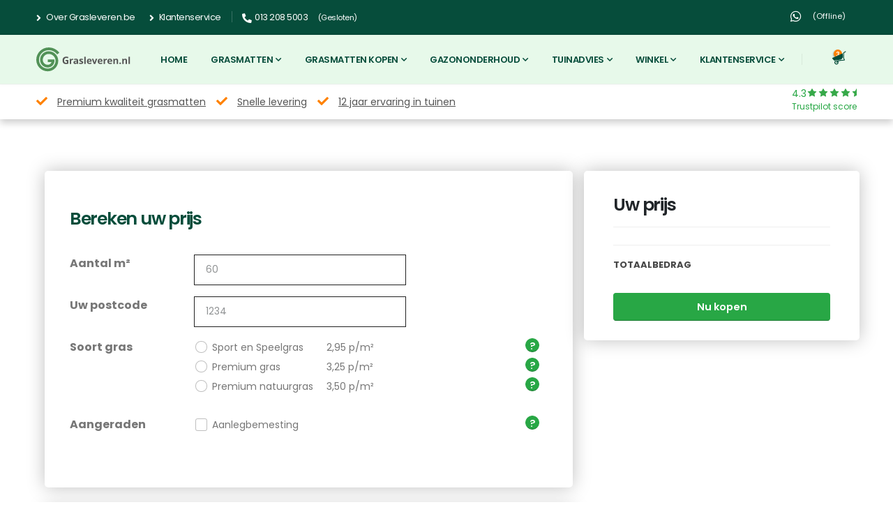

--- FILE ---
content_type: text/html; charset=UTF-8
request_url: https://grasleveren.be/bestellen/
body_size: 13387
content:
<!DOCTYPE html>
<html class="sticky-header-reveal" lang="nl-BE">
	<head>
		
		
		
		<meta charset="utf-8">
		<meta http-equiv="X-UA-Compatible" content="IE=edge">	

		<title>Uw bestelling bij Grasleveren.be</title>	
		<meta name="description" content="Hier vindt u het overzicht van uw bestelling en kunt hem direct veilig afronden">
		<meta name="author" content="Rick van Leeuwen">

		<!-- Favicon -->
		<link rel="shortcut icon" href="/img/favicon.ico" type="image/x-icon" />
		<link rel="apple-touch-icon" href="/img/apple-touch-icon.png">

		<!-- Mobile Metas -->
		<meta name="viewport" content="width=device-width, initial-scale=1, minimum-scale=1.0, shrink-to-fit=no">

		<!-- Web Fonts  -->
		<link id="googleFonts" href="https://fonts.googleapis.com/css?family=Poppins:300,400,500,600,700,800%7CShadows+Into+Light&display=swap" rel="stylesheet" type="text/css">

		<!-- Vendor CSS -->
		<link rel="stylesheet" href="/css/vendor/bootstrap/css/bootstrap.min.css">
		<link rel="stylesheet" href="/css/vendor/fontawesome-free/css/all.min.css">
		<link rel="stylesheet" href="/css/vendor/animate/animate.compat.css">
		<link rel="stylesheet" href="/css/vendor/simple-line-icons/css/simple-line-icons.min.css">
		<link rel="stylesheet" href="/css/vendor/owl.carousel/assets/owl.carousel.min.css">
		<link rel="stylesheet" href="/css/vendor/owl.carousel/assets/owl.theme.default.min.css">
		<link rel="stylesheet" href="/css/vendor/magnific-popup/magnific-popup.min.css">
                
                <link rel="stylesheet" href="//code.jquery.com/ui/1.13.0/themes/base/jquery-ui.css">

		<!-- Theme CSS -->
		<link rel="stylesheet" href="/css/theme.css">
		<link rel="stylesheet" href="/css/theme-elements.css">
		<link rel="stylesheet" href="/css/theme-blog.css">
		<link rel="stylesheet" href="/css/theme-shop.css">

		<!-- Current Page CSS
		<link rel="stylesheet" href="/css/vendor/circle-flip-slideshow/css/component.css"> -->

		<!-- Skin CSS
		<link id="skinCSS" rel="stylesheet" href="/css/skins/default.css"> -->

		<!-- Theme Custom CSS -->
		<link rel="stylesheet" href="/css/custom.css">

		<!-- Head Libs -->
		<script src="/js/vendor/modernizr/modernizr.min.js"></script>
		
				<!-- Global site tag (gtag.js) - Google Analytics -->
		<script async src="https://www.googletagmanager.com/gtag/js?id=G-JM9QEFNQEB"></script>
		<script>
		  window.dataLayer = window.dataLayer || [];
		  function gtag(){dataLayer.push(arguments);}
		  gtag('js', new Date());

		  gtag('config', 'G-JM9QEFNQEB');
		</script>				
							
				
	</head>
        <body class="orderpage" data-plugin-page-transition>
		<noscript><iframe src="https://www.googletagmanager.com/ns.html?id=GTM-M66RBFR" height="0" width="0" style="display:none;visibility:hidden"></iframe></noscript>

		<div class="body">
            <header id="header" class="header-effect-reveal">
				<div class="header-body border-top-0 header-body-bottom-border">
					<div class="header-top">
						<div class="container">
														<div class="header-row py-2">
								<div class="header-column justify-content-start">
									<div class="header-row">
										<nav class="header-nav-top">
											<ul class="nav nav-pills">
												<li class="nav-item nav-item-anim-icon d-none d-md-block">
													<a class="nav-link ps-0" href="https://grasleveren.be/klantenservice/over-grasleveren-be/"><i class="fas fa-angle-right"></i> Over Grasleveren.be</a>
												</li>
												<li class="nav-item nav-item-anim-icon d-none d-md-block">
													<a class="nav-link" href="https://grasleveren.be/klantenservice/"><i class="fas fa-angle-right"></i> Klantenservice</a>
												</li>

												<li class="nav-item nav-item-left-border">
													<a class="nav-link px-0" href="tel:+31132085003" title="Bel Grasleveren.be"><span class="ws-nowrap"><i class="fas fa-phone-alt"></i><span>013 208 5003</span></span></a>
													<span class="badge badge-xs rounded-pill ">(Gesloten)</span>
												</li>
												<li class="social-icons-whatsapp">
													<a href="whatsapp://send?text=Hoi Grasleveren.nl! &phone=+31631341411" target="_blank" title="Whatsapp">
														<i class="fab fa-whatsapp"></i>
													</a>
													<span class="badge badge-xs rounded-pill ">(Offline)</span>
												</li>
											</ul>
										</nav>
									</div>
								</div>
								<div class="header-column justify-content-end">
									<div class="header-row">
										<ul class="header-social-icons social-icons d-none d-md-inline-block social-icons-clean">
											<li class="social-icons-whatsapp d-flex align-items-center">
												<a href="whatsapp://send?text=Hoi Grasleveren.be! &phone=+31631341411" target="_blank" title="Whatsapp">
													<i class="fab fa-whatsapp"></i>
												</a>
												<span class="badge badge-xs rounded-pill ">(Offline)</span>
											</li>
										</ul>

										<div class="trustpilot d-md-none">
											<div class="score">
												<div>4.6</div>
												<div class="stars stars--white stars--4 halve-star"></div>
											</div>
											<div class="text">Trustpilot score</div>
										</div>
									</div>
								</div>
							</div>						</div>
					</div>

					<div class="header-container header-container-height-xs container">
						<div class="header-row">
							<div class="header-column logo-container">
								<div class="header-row">
									<div class="header-logo">
										<a href="/">
											<img alt="Logo Grasleveren.be" height="50" src="/img/logos/Grasleverennl-logo.svg">
										</a>
									</div>
								</div>
							</div>
							<div class="header-column justify-content-end">
								<div class="header-row">
									                                        <div class="header-nav-main header-nav-main-arrows header-nav-main-effect-1 header-nav-main-sub-effect-1">
											<nav class="collapse">
												<ul class="nav nav-pills" id="mainNav">
													<li class="nav-item">
														<a class="nav-link" href="https://grasleveren.be" title="Grasmatten van Grasleveren.be">Home</a>
													</li>
													<li class="dropdown">
														<a class="dropdown-item dropdown-toggle" href="https://grasleveren.be/grasmatten/" title="Grasmatten">
															Grasmatten
														</a>
														<ul class="dropdown-menu">
															<li><a class="dropdown-item" href="https://grasleveren.be/grasmatten-kopen/sport-en-speelgras/">Sport en Speelgras</a></li>
															<li><a class="dropdown-item" href="https://grasleveren.be/grasmatten-kopen/premium-graszoden/">Premium graszoden</a></li>
															<li><a class="dropdown-item" href="https://grasleveren.be/grasmatten-kopen/premium-natuurgraszoden/">Premium natuurgraszoden</a></li>
															<li><a class="dropdown-item" href="https://grasleveren.be/grasmatten/leggen/">Grasmatten leggen</a></li>
															<li><a class="dropdown-item" href="https://grasleveren.be/grasmatten/laten-leggen/">Grasmatten laten leggen</a></li>
														</ul>
													</li>
													<li class="dropdown">
														<a class="dropdown-item dropdown-toggle" href="https://grasleveren.be/grasmatten-kopen/" title="Grasmatten kopen">
															Grasmatten kopen
														</a>
														<ul class="dropdown-menu">
															<li><a class="dropdown-item" href="https://grasleveren.be/grasmatten-kopen/sport-en-speelgras/">Sport en Speelgras</a></li>
															<li><a class="dropdown-item" href="https://grasleveren.be/grasmatten-kopen/premium-graszoden/">Premium graszoden</a></li>
															<li><a class="dropdown-item" href="https://grasleveren.be/grasmatten-kopen/premium-natuurgraszoden/">Premium natuurgraszoden</a></li>
														</ul>
													</li>
													<li class="dropdown dropdown-mega">
														<a class="dropdown-item dropdown-toggle" href="https://grasleveren.be/gazononderhoud/">
															Gazononderhoud
														</a>
														<ul class="dropdown-menu">
															<li>
																<div class="dropdown-mega-content">
																	<div class="row">
																		<div class="col-lg-3">
																			<span class="dropdown-mega-sub-title">Eerste kwartaal</span>
																			<ul class="dropdown-mega-sub-nav">
																				<li><a class="dropdown-item" href="https://grasleveren.be/gazononderhoud/januari/" title="Gazononderhoud januari">Januari</a>
																				<li><a class="dropdown-item" href="https://grasleveren.be/gazononderhoud/februari/" title="Gazononderhoud februari">Februari</a>
																				<li><a class="dropdown-item" href="https://grasleveren.be/gazononderhoud/maart/" title="Gazononderhoud maart">Maart</a>
																			</ul>
																		</div>
																		<div class="col-lg-3">
																			<span class="dropdown-mega-sub-title">Tweede kwartaal</span>
																			<ul class="dropdown-mega-sub-nav">
																				<li><a class="dropdown-item" href="https://grasleveren.be/gazononderhoud/april/" title="Gazononderhoud april">April</a>
																				<li><a class="dropdown-item" href="https://grasleveren.be/gazononderhoud/mei/" title="Gazononderhoud mei">Mei</a>
																				<li><a class="dropdown-item" href="https://grasleveren.be/gazononderhoud/juni/" title="Gazononderhoud juni">Juni</a>
																			</ul>
																		</div>
																		<div class="col-lg-3">
																			<span class="dropdown-mega-sub-title">Derde kwartaal</a></span>
																			<ul class="dropdown-mega-sub-nav">
																				<li><a class="dropdown-item" href="https://grasleveren.be/gazononderhoud/juli/" title="Gazononderhoud juli">Juli</a>
																				<li><a class="dropdown-item" href="https://grasleveren.be/gazononderhoud/augustus/" title="Gazononderhoud augustus">Augustus</a>
																				<li><a class="dropdown-item" href="https://grasleveren.be/gazononderhoud/september/" title="Gazononderhoud september">September</a>
																			</ul>
																		</div>
																		<div class="col-lg-3">
																			<span class="dropdown-mega-sub-title">Vierde kwartaal</span>
																			<ul class="dropdown-mega-sub-nav">
																				<li><a class="dropdown-item" href="https://grasleveren.be/gazononderhoud/oktober/" title="Gazononderhoud oktober">Oktober</a>
																				<li><a class="dropdown-item" href="https://grasleveren.be/gazononderhoud/november/" title="Gazononderhoud november">November</a>
																				<li><a class="dropdown-item" href="https://grasleveren.be/gazononderhoud/december/" title="Gazononderhoud december">December</a>
																				
																			</ul>
																		</div>
																	</div>
																</div>
															</li>
														</ul>
													</li>
													
													<li class="dropdown dropdown-mega">
														<a class="dropdown-item dropdown-toggle" href="https://grasleveren.be/tuinadvies/">
															Tuinadvies
														</a>
														<ul class="dropdown-menu">
															<li>
																<div class="dropdown-mega-content">
																	<div class="row">
																		<div class="col-lg-3">
																			<span class="dropdown-mega-sub-title">Gazonproblemen</span>
																			<ul class="dropdown-mega-sub-nav">
																				<li><a class="dropdown-item" href="https://grasleveren.be/tuinadvies/problemen/dor-gras-geel-gras/">Dor geel gras</a></li>
																				<li><a class="dropdown-item" href="https://grasleveren.be/tuinadvies/problemen/gele-plekken-in-het-gazon/">Gele plekken in het gras</a></li>
																				<li><a class="dropdown-item" href="https://grasleveren.be/tuinadvies/problemen/groene-plekken-in-het-gazon/">Groene plekken in het gras</a></li>
																				<li><a class="dropdown-item" href="https://grasleveren.be/tuinadvies/problemen/onkruid-in-het-gazon/">Onkruid in het gazon</a></li>
																				<li><a class="dropdown-item" href="https://grasleveren.be/tuinadvies/problemen/mos-in-het-gazon/">Mos in het gazon</a></li>
																				<li><a class="dropdown-item" href="https://grasleveren.be/tuinadvies/problemen/straatgras-in-het-gazon/">Straatgras in het gazon</a></li>
																				<li><a class="dropdown-item" href="https://grasleveren.be/tuinadvies/problemen/">>> Alle gazonproblemen</a></li>
																			</ul>
																		</div>
																		<div class="col-lg-3">
																			<span class="dropdown-mega-sub-title">Wanneer en hoe</span>
																			<ul class="dropdown-mega-sub-nav">
																				<li><a class="dropdown-item" href="https://grasleveren.be/tuinadvies/wanneer-hoe/gras-maaien/">Gras maaien</a></li>
																				<li><a class="dropdown-item" href="https://grasleveren.be/tuinadvies/wanneer-hoe/gras-zaaien/">Gras zaaien</a></li>
																				<li><a class="dropdown-item" href="https://grasleveren.be/tuinadvies/wanneer-hoe/gazon-bemesten/">Gazon bemesten</a></li>
																				<li><a class="dropdown-item" href="https://grasleveren.be/tuinadvies/wanneer-hoe/gazon-kalken/">Gazon kalken</a></li>
																				<li><a class="dropdown-item" href="https://grasleveren.be/tuinadvies/wanneer-hoe/gazon-verticuteren/">Verticuteren</a></li>
																				<li><a class="dropdown-item" href="https://grasleveren.be/tuinadvies/wanneer-hoe/gazon-beregenen/">Beregenen</a></li>
																				<li><a class="dropdown-item" href="https://grasleveren.be/tuinadvies/wanneer-hoe/gazon-herstellen-in-het-voorjaar/">Herstellen in het voorjaar</a></li>
																				<li><a class="dropdown-item" href="https://grasleveren.be/tuinadvies/wanneer-hoe/gazon-winterklaar-maken/">Winterklaar maken</a></li>
																				<li><a class="dropdown-item" href="https://grasleveren.be/tuinadvies/wanneer-hoe/gazon-beluchten/">Beluchten</a></li>
																				<li><a class="dropdown-item" href="https://grasleveren.be/tuinadvies/wanneer-hoe/ondergrond-voor-graszoden/">De perfecte ondergrond</a></li>
																				<li><a class="dropdown-item" href="https://grasleveren.be/tuinadvies/wanneer-hoe/gazon-drainage/">Gazondrainage</a></li>
																				<li><a class="dropdown-item" href="https://grasleveren.be/tuinadvies/wanneer-hoe/">>> Alle wanneer's en hoe's</a></li>
																			</ul>
																		</div>
																		<div class="col-lg-3">
																			<span class="dropdown-mega-sub-title">Gazonplagen</a></span>
																			<ul class="dropdown-mega-sub-nav">
																				<li><a class="dropdown-item" href="https://grasleveren.be/tuinadvies/gazonplagen/engerlingen/">Engerlingen</a></li>
																				<li><a class="dropdown-item" href="https://grasleveren.be/tuinadvies/gazonplagen/emelten/">Emelten</a></li>
																				<li><a class="dropdown-item" href="https://grasleveren.be/tuinadvies/gazonplagen/mieren/">Mieren</a></li>
																				<li><a class="dropdown-item" href="https://grasleveren.be/tuinadvies/gazonplagen/mollen/">Mollen</a></li>
																				<li><a class="dropdown-item" href="https://grasleveren.be/tuinadvies/gazonplagen/rouwvlieglarven/">Rouwvlieglarven</a></li>
																				<li><a class="dropdown-item" href="https://grasleveren.be/tuinadvies/gazonplagen/">>> Alle gazonplagen</a></li>
																			</ul>
																		</div>
																		<div class="col-lg-3">
																			<span class="dropdown-mega-sub-title">Gazonziektes</span>
																			<ul class="dropdown-mega-sub-nav">
																				<li><a class="dropdown-item" href="https://grasleveren.be/tuinadvies/gazonziekten/omvalkziekte/">Omvalkziekte</a></li>
																				<li><a class="dropdown-item" href="https://grasleveren.be/tuinadvies/gazonziekten/paddenstoelen/">Paddenstoelen</a></li>
																				<li><a class="dropdown-item" href="https://grasleveren.be/tuinadvies/gazonziekten/heksenkring/">Heksenkring</a></li>
																				<li><a class="dropdown-item" href="https://grasleveren.be/tuinadvies/gazonziekten/rooddraad/">Rooddraad</a></li>
																				<li><a class="dropdown-item" href="https://grasleveren.be/tuinadvies/gazonziekten/sneeuwschimmel/">Sneeuwschimmel</a></li>
																				<li><a class="dropdown-item" href="https://grasleveren.be/tuinadvies/gazonziekten/dollarspot/">Dollarspot</a></li>
																				<li><a class="dropdown-item" href="https://grasleveren.be/tuinadvies/gazonziekten/roest/">Roest</a></li>
																				<li><a class="dropdown-item" href="https://grasleveren.be/tuinadvies/gazonziekten/meeldauw/">Meeldauw</a></li>
																				<li><a class="dropdown-item" href="https://grasleveren.be/tuinadvies/gazonziekten/">>> Alle gazonziekten</a></li>
																				
																			</ul>
																		</div>
																	</div>
																</div>
															</li>
														</ul>
													</li>
													
													
													<li class="dropdown dropdown-mega">
														<a class="dropdown-item dropdown-toggle" href="https://grasleveren.be/winkel/">
															Winkel
														</a>
														<ul class="dropdown-menu">
															<li>
																<div class="dropdown-mega-content">
																	<div class="row">
																		<div class="col-lg-3">
																			<span class="dropdown-mega-sub-title">Graszaad</span>
																			<ul class="dropdown-mega-sub-nav">
																				<li><a class="dropdown-item" href="https://grasleveren.be/winkel/graszaad/gz-grootverpakking/">Grootverpakking graszaad</a></li>
																				<li><a class="dropdown-item" href="https://grasleveren.be/winkel/graszaad/gz-kleinverpakking/">Kleinverpakking graszaad</a></li>
																				<li><a class="dropdown-item" href="https://grasleveren.be/winkel/graszaad/">>> Al het graszaad</a></li>
																			</ul>
																			
																			<span class="dropdown-mega-sub-title">Gazonplagen</span>
																			<ul class="dropdown-mega-sub-nav">
																				<li><a class="dropdown-item" href="https://grasleveren.be/winkel/gazonplagen/engerlingen/">Engerlingen</a></li>
																				<li><a class="dropdown-item" href="https://grasleveren.be/winkel/gazonplagen/emelten/">Emelten</a></li>
																				<li><a class="dropdown-item" href="https://grasleveren.be/winkel/gazonplagen/mieren/">Mieren</a></li>
																				<li><a class="dropdown-item" href="https://grasleveren.be/winkel/gazonplagen/mollen/">Mollen</a></li>
																				<li><a class="dropdown-item" href="https://grasleveren.be/winkel/gazonplagen/">>> Alle gazonplagen</a></li>
																			</ul>
																			
																		</div>
																		
																		<div class="col-lg-3">
																			<span class="dropdown-mega-sub-title">Gazonmest</span>
																			<ul class="dropdown-mega-sub-nav">
																				<li><a class="dropdown-item" href="https://grasleveren.be/winkel/gazonmest/gm-grootverpakking/">Grootverpakking gazonmest</a></li>
																				<li><a class="dropdown-item" href="https://grasleveren.be/winkel/gazonmest/gm-kleinverpakking/">Kleinverpakking gazonmest</a></li>
																				<li><a class="dropdown-item" href="https://grasleveren.be/winkel/gazonmest/">>> Al het gazonmest</a></li>
																			</ul>
																			
																			<span class="dropdown-mega-sub-title">Beregening</span>
																			<ul class="dropdown-mega-sub-nav">
																				<li><a class="dropdown-item" href="https://grasleveren.be/winkel/beregening/koppelingen/">Koppelingen</a></li>
																				<li><a class="dropdown-item" href="https://grasleveren.be/winkel/beregening/tuinslangen/">Tuinslangen</a></li>
																				<li><a class="dropdown-item" href="https://grasleveren.be/winkel/beregening/sproeiers-broezen/">Sproeiers / Broezen</a></li>
																				<li><a class="dropdown-item" href="https://grasleveren.be/winkel/beregening/automatische-beregening/">Automatische beregening</a></li>
																				<li><a class="dropdown-item" href="https://grasleveren.be/winkel/beregening/druppelaars/">Druppelaars</a></li>
																				<li><a class="dropdown-item" href="https://grasleveren.be/winkel/beregening/">>> Al het voor beregening</a></li>
																				
																			</ul>
																			
																			
																		</div>
																		
																		<div class="col-lg-3">
																			<span class="dropdown-mega-sub-title">Bodemverbetering</a></span>
																			<ul class="dropdown-mega-sub-nav">
																				<li><a class="dropdown-item" href="https://grasleveren.be/winkel/bodemverbetering/bv-testen/">Bodemtesten</a></li>
																				<li><a class="dropdown-item" href="https://grasleveren.be/winkel/bodemverbetering/bv-grootverpakking/">Grootverpakkingen</a></li>
																				<li><a class="dropdown-item" href="https://grasleveren.be/winkel/bodemverbetering/bv-kleinverpakking/">Kleinverpakkingen</a></li>
																				<li><a class="dropdown-item" href="https://grasleveren.be/winkel/bodemverbetering/">>> Alles voor bodemverbetering</a></li>
																			</ul>
																		</div>
																		
																		<div class="col-lg-3">
																			<span class="dropdown-mega-sub-title">Gazongereedschap</span>
																			<ul class="dropdown-mega-sub-nav">
																				<li><a class="dropdown-item" href="https://grasleveren.be/winkel/gazongereedschap/verticuteergereedschap/">Verticuteergereedschap</a></li>
																				<li><a class="dropdown-item" href="https://grasleveren.be/winkel/gazongereedschap/strooiwagens-handstrooiers/">Strooiwagen / handstrooiers</a></li>
																				<li><a class="dropdown-item" href="https://grasleveren.be/winkel/gazongereedschap/onkruidstekers/">Onkruidstekers</a></li>
																				<li><a class="dropdown-item" href="https://grasleveren.be/winkel/gazongereedschap/gazonharken/">Gazonharken</a></li>
																				<li><a class="dropdown-item" href="https://grasleveren.be/winkel/gazongereedschap/">>> Al het gereedschap</a></li>
																				
																			</ul>
																		</div>
																		
																	</div>
																</div>
															</li>
														</ul>
													</li>
													
													<li class="dropdown">
														<a class="dropdown-item dropdown-toggle" href="https://grasleveren.be/klantenservice/" >
															Klantenservice
														</a>
														<ul class="dropdown-menu">
															<li><a class="dropdown-item" href="https://grasleveren.be/klantenservice/over-grasleveren-be/">Over Grasleveren.be</a></li>
															<li><a class="dropdown-item" href="https://grasleveren.be/referenties/">Wat zeggen onze klanten</a></li>
															<li><a class="dropdown-item" href="https://grasleveren.be/nieuws/">Nieuwsberichten</a></li>
															<li><a class="dropdown-item" href="https://grasleveren.be/veelgestelde-vragen/">Veelgestelde vragen</a></li>
															<li><a class="dropdown-item" href="https://grasleveren.be/klantenservice/bestelling-en-levering/">Bestelling en levering</a></li>
															<li><a class="dropdown-item" href="https://grasleveren.be/klantenservice/veilig-betalen/">Veilig betalen</a></li>
															<li><a class="dropdown-item" href="https://grasleveren.be/klantenservice/voorwaarden-en-garantie/">Voorwaarden en garantie</a></li>
															<li><a class="dropdown-item" href="https://grasleveren.be/klantenservice/klachten-en-retouren/">Klachten en retouren</a></li>
															<li><a class="dropdown-item" href="https://grasleveren.be/klantenservice/privacy-policy/">Privacy Policy</a></li>
														</ul>
													</li>
												</ul>
											</nav>
										</div>										
										<button class="btn header-btn-collapse-nav" data-bs-toggle="collapse" data-bs-target=".header-nav-main nav">
											<i class="fas fa-bars"></i>
										</button>

										<div class="header-nav-features header-nav-features-no-border header-nav-features-lg-show-border order-1 order-lg-2">
											<div class="header-nav-feature header-nav-features-cart d-inline-flex ms-2">
												<a href="#" class="header-nav-features-toggle">
													<svg width="25" height="25" viewBox="0 0 16 20" fill="none" xmlns="http://www.w3.org/2000/svg">
														<g clip-path="url(#clip0_835_152)">
															<path d="M3.17241 11.2798C3.17436 11.2779 3.24235 11.2107 3.27566 11.1802C3.55118 10.9278 3.87043 10.7361 4.22455 10.6106C4.52488 10.504 4.83766 10.45 5.15416 10.45C5.52752 10.4501 5.89218 10.524 6.23807 10.6698C6.47726 10.7707 6.69828 10.902 6.89831 11.0619C7.20779 10.8761 7.49119 10.7109 7.72911 10.5778C8.21242 10.3072 8.37827 10.2407 8.46878 10.213C8.89878 10.0814 9.33659 10.0247 9.70814 9.98647C9.90762 9.966 10.1122 9.97852 10.3085 9.93156C10.5231 9.88023 10.6603 9.73318 10.821 9.59339C11.1668 9.29256 11.4852 8.95935 11.7627 8.59418C11.8952 8.4197 12.014 8.23739 12.1293 8.0513C12.2606 7.8394 12.3574 7.64524 12.3605 7.39396C12.3621 7.26747 12.3699 7.14073 12.3746 7.01435C12.3883 6.64595 12.4021 6.27755 12.4159 5.90915C12.4421 5.21375 12.4677 4.51834 12.4955 3.82301C12.4976 3.76947 12.4997 3.71596 12.5021 3.66244C12.5025 3.65492 12.5028 3.64772 12.5032 3.64028C12.5033 3.63626 12.5035 3.63229 12.5037 3.62828C12.5048 3.6277 12.5059 3.62711 12.507 3.62652C12.6986 3.52317 12.7813 3.28803 12.6913 3.08575C12.6575 3.00961 12.6037 2.94857 12.5389 2.90583C12.4232 2.82945 12.2722 2.81177 12.1361 2.87227L0.24984 8.15653C0.0375859 8.2509 -0.0579926 8.4995 0.0363745 8.71177C0.10606 8.86847 0.2598 8.96161 0.420926 8.96161C0.478028 8.96161 0.536037 8.94995 0.591574 8.92523L0.630808 8.90779C1.08685 9.77607 1.70687 10.4563 2.47816 10.9332C2.69765 11.069 2.92703 11.1867 3.16563 11.2869C3.1679 11.2845 3.17014 11.2821 3.17241 11.2798Z" fill="#064d3b"/>
															<path d="M15.5519 0.394531C15.465 0.394531 15.3756 0.418371 15.2935 0.46346C15.1262 0.555321 14.8054 0.750078 14.4951 0.938409C14.188 1.12489 13.8704 1.31769 13.7095 1.40601C13.5622 1.48688 13.4068 1.5813 13.268 1.72348C13.1802 1.81339 13.0639 1.98187 13.0078 2.27383C12.9702 2.46955 12.7739 7.59942 12.7733 7.61855C12.7596 8.04664 13.7473 10.0253 13.8123 10.1633C13.8122 10.1633 13.8122 10.1633 13.8122 10.1633C13.7759 10.1633 8.95117 10.5052 8.59194 10.6151C8.394 10.6757 6.8849 11.5614 6.8491 11.5832C6.83766 11.5715 6.82602 11.56 6.81438 11.5486C6.81232 11.5466 6.81032 11.5445 6.80825 11.5425C6.80546 11.5398 6.8026 11.5372 6.79979 11.5345C6.36074 11.1124 5.76937 10.8706 5.1543 10.8706C4.89226 10.8706 4.626 10.9144 4.36529 11.0069C4.08538 11.1061 3.83585 11.2532 3.62231 11.4353C3.62011 11.4372 3.61789 11.4391 3.6157 11.4409C3.61288 11.4434 3.61 11.4457 3.60719 11.4482C2.89288 12.068 2.59065 13.0857 2.92539 14.0295C3.26924 14.999 4.18434 15.6057 5.15882 15.6057C5.42096 15.6057 5.6872 15.5619 5.948 15.4694C7.17832 15.033 7.82423 13.6771 7.38788 12.4468C7.37435 12.4086 7.35994 12.371 7.34466 12.334C7.68178 12.1193 8.71693 11.5313 9.00879 11.451C9.23276 11.3894 13.6105 11.0688 14.0347 11.0212C14.2597 10.9959 14.4735 10.9889 14.6378 10.8141C14.7762 10.6669 14.8362 10.4598 14.7732 10.2647C14.7124 10.0765 13.7166 7.88747 13.7064 7.83087C13.692 7.74229 13.9147 2.59392 13.9229 2.43634C13.9285 2.32806 14.1035 2.23598 14.1035 2.23598C14.1782 2.19279 15.6686 1.30339 15.7896 1.23697C15.8892 1.18229 15.9593 1.08665 15.9872 0.967649C16.0182 0.835024 15.9926 0.69264 15.9188 0.586799C15.8321 0.462821 15.7019 0.394531 15.5519 0.394531ZM5.61262 14.5239C5.46238 14.5772 5.30884 14.6025 5.15784 14.6025C4.59622 14.6025 4.06891 14.2529 3.87076 13.6942C3.61929 12.9851 3.99154 12.2038 4.70055 11.9523C4.85074 11.899 5.00417 11.8738 5.15512 11.8738C5.44665 11.8738 5.72889 11.968 5.96075 12.1368C5.63962 12.3417 5.11163 12.6858 4.89253 12.8384C4.72553 12.9547 4.65912 13.1459 4.71924 13.3374C4.78211 13.5377 4.96354 13.6775 5.16047 13.6775C5.25019 13.6775 5.33963 13.6483 5.41911 13.5929C5.62453 13.4499 6.15877 13.1002 6.47624 12.8933C6.65382 13.571 6.28475 14.2855 5.61262 14.5239Z" fill="#064d3b"/>
														</g>
														<defs>
															<clipPath id="clip0_835_152">
																<rect width="20" height="20" fill="white"/>
															</clipPath>
														</defs>
													</svg>
													<span class="cart-info">
														<span class="cart-qty">3</span>
													</span>
												</a>
												<div class="header-nav-features-dropdown cart-summary" id="headerTopCartDropdown">
													<h4>Uw prijs</h4>

													<ol class="mini-products-list">
                                                                                                            
                                                                                                            <template>
                                                                                                            <li class="item">
                                                                                                                <div class="product-details d-flex justify-content-between align-items-center">
                                                                                                                    <p class="product-name">
                                                                                                                        <a></a>
                                                                                                                    </p>
                                                                                                                    <p class="qty-price m-0"></p>
                                                                                                                </div>
                                                                                                            </li>
                                                                                                            </template>
                                                                                                            
                                                                                                            													</ol>
													<div class="totals">
                                                                                                            <span class="label">Totaalbedrag</span>
                                                                                                            <span class="price-total"><span class="price"></span></span>
													</div>
													<div class="actions">
                                                                                                            <a class="btn btn-success d-block w-100" href="/bestellen/#leverdatum">Plaats uw bestelling</a>
													</div>
												</div>
											</div>
										</div>
									</div>
									</div>
								</div>
							</div>
						</div>
					</div>
				</div>
			</header>

			<!-- Usp bar -->

			<div class="usp-bar">
								<div class="container d-none d-lg-flex justify-content-between">
					<ul class="list-inline d-flex justify-content-start align-items-center">
						<li class="list-inline-item"><i class="fas fa-check"></i> <a href="https://grasleveren.be/grasmatten-kopen/">Premium kwaliteit grasmatten</a></li>
						<li class="list-inline-item"><i class="fas fa-check"></i> <a href="https://grasleveren.be/veelgestelde-vragen/transport-en-levering/">Snelle levering</a></li>
						<li class="list-inline-item"><i class="fas fa-check"></i> <a href="https://grasleveren.be/klantenservice/over-grasleveren-be/">12 jaar ervaring in tuinen</a></li>
					</ul>

					<div class="trustpilot d-none d-lg-inline">
						<a href="https://grasleveren.be/referenties/" title="Referenties Grasleveren.nl">
						<div class="score">
							<div>4.3</div>
							<div class="stars stars--white stars--4 halve-star"></div>
						</div>
						<div class="text">Trustpilot score</div>
						</a>
					</div>
				</div>

				<div id="usp-carousel" class="carousel slide" data-bs-ride="carousel">
					<div class="carousel-inner">
						<div class="carousel-item active">
							<div class="carousel-item-content mx-auto">
								<i class="fas fa-check"></i> <a href="https://grasleveren.be/grasmatten-kopen/">Premium kwaliteit graszoden</a>
							</div>
						</div>
						<div class="carousel-item">
							<div class="carousel-item-content mx-auto">
								<i class="fas fa-check"></i> <a href="https://grasleveren.be/veelgestelde-vragen/transport-en-levering/">Snelle levering</a>
							</div>
						</div>
						<div class="carousel-item">
							<div class="carousel-item-content mx-auto">
								<i class="fas fa-check"></i> <a href="https://grasleveren.be/klantenservice/over-grasleveren-be/">12 jaar ervaring in tuinen</a>
							</div>
						</div>
					</div>
				</div>			</div>
            
            <!-- Order form -->

			<div role="main" class="main bestellen mt-3">
                <form action="/plaatsen/" method="POST" class="form-style-2 form-errors-light" id="order-form" novalidate>
                    <div class="mx-auto container row p-2">
                        <div class="col-lg-8">
                                <section class="section overview border-0 m-0">
                                    <div class="container p-0 px-sm-3 px-sm-3">
                                        <div class="row h-100 align-items-center justify-content-center">
                                                <div class="slider-contact-form-wrapper bg-white rounded p-4 p-sm-5">
                                                    <div class="row">
                                                        <div class="col text-center ps-0">
                                                            <h2 class="font-weight-semi-bold text-start text-6 ps-0">Bereken uw prijs</h2>
                                                        </div>
                                                    </div>
                                                    <div class="row">
                                                        <div class="col">
                                                                                                                            <div class="form-group row mb-3">
                                                                    <div class="col-sm-3">
                                                                        <label class="label-lg" for="aantal">Aantal m²</label>
                                                                    </div>
                
                                                                    <div class="col-sm-9">
                                                                        <input required type="number" name="oppervlakte" id="aantal" class="form-control" placeholder="60" aria-label="Aantal m²" value="">
                                                                    </div>
                                                                </div>
                
                                                                <div class="form-group row mb-3">
                                                                    <div class="col-sm-3">
                                                                        <label class="label-lg" for="postcode">Uw postcode</label>
                                                                    </div>
                
                                                                    <div class="col-sm-9">
                                                                        <input  required type="text" name="postcode" id="postcode" class="form-control" placeholder="1234" aria-label="Uw postcode" value="">
                                                                        <div class="invalid-feedback postcode-invalid">
                                                                        </div>
                                                                    </div>
                                                                </div>
                
                                                                <div class="mb-3 row radio-group">
                                                                    <p class="col-sm-3">Soort gras</p>
                                                                    
                                                                    <div class="col-sm-9 form-group">
																		<div class="form-check">
                                                                            <input class="form-check-input" type="radio" name="grastype" id="sport_speelgras" value="Sport en Speelgras">
                                                                            <label class="form-check-label" for="sport_speelgras">
                                                                                <span style="width: 160px; display: inline-block">Sport en Speelgras</span> 2,95 p/m²
                                                                            </label>
																			
																			<button type="button" class="ml-auto btn btn-success" data-bs-toggle="modal" data-bs-target="#formModal4">?</button>
                                                                        </div>
                                                                        <div class="form-check">
                                                                            <input class="form-check-input" type="radio" name="grastype" id="premiumgraszoden" value="Premium graszoden">
                                                                            <label class="form-check-label" for="premiumgraszoden">
                                                                            	<span style="width: 160px; display: inline-block">Premium gras</span> 3,25 p/m²
                                                                            </label>
                
                                                                            <button type="button" class="ml-auto btn btn-success" data-bs-toggle="modal" data-bs-target="#formModal1">?</button>
                                                                        </div>
                                                                        <div class="form-check">
                                                                            <input class="form-check-input" type="radio" name="grastype" id="premiumnatuurgraszoden" value="Premium natuurgraszoden">
                                                                            <label class="form-check-label" for="premiumnatuurgraszoden">
                                                                                <span style="width: 160px; display: inline-block">Premium natuurgras</span> 3,50 p/m²
                                                                            </label>
                
                                                                            <button type="button" class="ml-auto btn btn-success" data-bs-toggle="modal" data-bs-target="#formModal2">?</button>
                                                                        </div>
                                                                    </div>
                                                                </div>
                
                                                                <div class="mb-3 row radio-group">
                                                                    <p class="col-sm-3">Aangeraden</p>
                                                                    
                                                                    <div class="col-sm-9 form-group">
                                                                        <div class="form-check">
                                                                            <input class="form-check-input" type="checkbox" name="leveren_bemesting" id="leveren_bemesting" value="Ja">
                                                                            <label class="form-check-label" for="leveren_bemesting">
                                                                                Aanlegbemesting
                                                                            </label>
                
                                                                            <button type="button" class="ml-auto btn btn-success" data-bs-toggle="modal" data-bs-target="#formModal3">?</button>
                                                                        </div>
                                                                    </div>
                                                                </div>
                                                        </div>
                                                    </div>
                                                </div>
                                        </div>
                                    </div>
                                </section>
                
                                <section id="leverdatum" class="section border-0 m-0">
                                    <div class="container p-0 px-sm-3">
                                        <div class="row h-100 align-items-center justify-content-center">
                                                <div class="slider-contact-form-wrapper bg-white rounded p-4 p-sm-5">
                                                    <!-- <div class="row">
                                                        <div class="col text-center ps-0">
                                                            <h2 class="font-weight-semi-bold text-start text-6 mb-2 ps-0">Bereken uw prijs</h2>
                                                        </div>
                                                    </div> -->
                                                    <div class="row">
                                                        <div class="col">
                                                                                                                        <div class="mb-3 row radio-group" id="leverdatum-radios">
                                                                <p class="col-sm-3">Leverdatum</p>

                                                                <div class="col-sm-9 form-group">
                                                                                                                                        <div class="form-check">
                                                                        <input class="form-check-input" type="radio" name="leveren_bezorgen_datum" id="leveren_bezorgen_datum_0" value="2026-01-21">
                                                                        <label class="form-check-label" for="leveren_bezorgen_datum_0">
                                                                            Woensdag 21 januari                                                                        </label>
                                                                    </div>
                                                                                                                                        <div class="form-check">
                                                                        <input class="form-check-input" type="radio" name="leveren_bezorgen_datum" id="leveren_bezorgen_datum_1" value="2026-01-22">
                                                                        <label class="form-check-label" for="leveren_bezorgen_datum_1">
                                                                            Donderdag 22 januari                                                                        </label>
                                                                    </div>
                                                                                                                                        <div class="form-check">
                                                                        <input class="form-check-input" type="radio" name="leveren_bezorgen_datum" id="leveren_bezorgen_datum_2" value="2026-01-23">
                                                                        <label class="form-check-label" for="leveren_bezorgen_datum_2">
                                                                            Vrijdag 23 januari                                                                        </label>
                                                                    </div>
                                                                                                                                        <div class="form-check">
                                                                        <input class="form-check-input" type="radio" name="leveren_bezorgen_datum" id="leveren_bezorgen_datum_3" value="2026-01-27">
                                                                        <label class="form-check-label" for="leveren_bezorgen_datum_3">
                                                                            Dinsdag 27 januari                                                                        </label>
                                                                    </div>
                                                                                                                                        
                                                                    <div class="form-check">
                                                                        <input class="form-check-input" type="radio" name="leveren_bezorgen_datum" id="anders" value="anders" checked="">
                                                                        <label class="form-check-label" for="anders">
                                                                            Anders, kies andere datum
                                                                        </label>
                                                                    </div>

                                                                    <input type="text" name="anders_date" id="anders-date" class="datepicker form-control no-blur d-none" data-closed='null' data-date="" readonly="">
                                                                </div>
                                                            </div>

                                                            <div class="mb-3 row radio-group">
                                                                <p class="col-sm-3">Tijdstip</p>

                                                                <div class="col-sm-9 form-group">
                                                                    Tussen 08.00 en 18.00 uur
                                                                    
                                                                                                                                    </div>
                                                            </div>

                                                            <div class="form-group row mb-3">
                                                                <div class="col-sm-3">
                                                                    <label class="label-lg" for="aantal">Opmerking</label>
                                                                </div>

                                                                <div class="col-sm-9">
                                                                    <textarea name="leveren_bezorgen_text" id="opmerking" class="form-control" placeholder="Extra opmerking." aria-label="" style="resize: vertical" cols="50" maxlength="40"></textarea>
                                                                </div>
                                                            </div>
                                                        </div>
                                                    </div>
                                                </div>
                                        </div>
                                    </div>
                                </section>

                                <section id="adresgegevens" class="section border-0 m-0">
                                    <div class="container p-0 px-sm-3">
                                        <div class="row h-100 align-items-center justify-content-center">
                                                <div class="slider-contact-form-wrapper bg-white rounded p-4 p-sm-5">
                                                    <div class="row">
                                                        <div class="col text-center ps-0">
                                                            <h2 class="font-weight-semi-bold text-start text-6 ps-0">Adresgegevens</h2>
                                                        </div>
                                                    </div>
                                                    
                                                    <div class="mb-3 row radio-group">
                                                        <p class="col-sm-3">Aanhef</p>

                                                        <div class="col-sm-9 form-group d-flex">
                                                            <div class="form-check">
                                                                <input class="form-check-input" type="radio" name="bezorg_aanhef" id="bezorg_aanhef_heer" value="1">
                                                                <label class="form-check-label" for="bezorg_aanhef_heer">
                                                                    De heer
                                                                </label>
                                                            </div>
                                                            <div class="form-check">
                                                                <input class="form-check-input" type="radio" name="bezorg_aanhef" id="bezorg_aanhef_mevrouw" value="2">
                                                                <label class="form-check-label" for="bezorg_aanhef_mevrouw">
                                                                    Mevrouw
                                                                </label>
                                                            </div>
                                                        </div>
                                                    </div>

                                                    <div class="row mb-4">
                                                        <p class="col-sm-3 d-flex align-items-center">Naam</p>
                                                                    
                                                        <div class="col-sm-9">
                                                            <div class="row mb-0">
                                                                <div class="col-sm-6 form-group mb-0">
                                                                    <input required type="text" name="bezorg_voornaam" id="voornaam" class="form-control" placeholder="Voornaam" aria-label="Voornaam" value="">
																</div>

                                                                <div class="col-sm-6 form-group mb-0">
                                                                    <input  required type="text" name="bezorg_achternaam" id="achternaam" class="form-control" placeholder="Achternaam" aria-label="Achternaam" value="">
                                                                </div>                                                            
                                                            </div>
                                                        </div>
                                                    </div>

                                                    <div class="row mb-4">
                                                        <p class="col-sm-3 d-flex align-items-center">Adres</p>
                                                                    
                                                        <div class="col-sm-9">
                                                            <div class="row mb-0">
                                                                <div class="col-sm-9 form-group mb-0">
                                                                    <input required type="text" name="bezorg_straat" id="straat" class="form-control" placeholder="Straat" aria-label="Straat" value="">
                                                                </div>

                                                                <div class="col-sm-3 form-group mb-0">
                                                                    <input required type="text" name="bezorg_huisnummer" id="nr" class="form-control" placeholder="Nr" aria-label="Nr" value="">
                                                                </div>                                                            
                                                            </div>
                                                        </div>
                                                    </div>

                                                    <div class="row mb-4">
                                                        <p class="col-sm-3 d-flex align-items-center">Postcode + Woonplaats</p>
                                                                    
                                                        <div class="col-sm-9">
                                                            <div class="row mb-0">
                                                                <div class="col-sm-3 form-group mb-0">
                                                                    <input required type="text" name="bezorg_postcode" id="postcode2" class="form-control" placeholder="1234" aria-label="1234" value="">
																	<div class="invalid-feedback postcode2-invalid">
																	</div>
																</div>

                                                                <div class="col-sm-9 form-group mb-0">
                                                                    <input required type="text" name="bezorg_woonplaats" id="woonplaats" class="form-control" placeholder="Woonplaats" aria-label="Woonplaats" value="">
                                                                </div>                                                            
                                                            </div>
                                                        </div>
                                                    </div>

                                                    <div class="row mb-4">
                                                        <p class="col-sm-3 d-flex align-items-center">Telefoonummer</p>
                                                                    
                                                        <div class="col-sm-9">
                                                            <div class="row mb-0">
                                                                <div class="col-sm-12 form-group mb-0">
                                                                    <input onkeypress="return isNumber(event)" required type="tel" name="telefoon" id="tel" class="form-control" placeholder="" aria-label="" value="">
                                                                </div>                                          
                                                            </div>
                                                        </div>
                                                    </div>

                                                    <div class="row mb-4">
                                                        <p class="col-sm-3 d-flex align-items-center">E-mailadres</p>
                                                                    
                                                        <div class="col-sm-9">
                                                            <div class="row mb-0">
                                                                <div class="col-sm-12 form-group mb-0">
                                                                    <input required type="email" name="email" id="mail" class="form-control" placeholder="" aria-label="" value="">
                                                                </div>                                          
                                                            </div>
                                                        </div>
                                                    </div>

                                                    <div class="radio-group row mb-3 ps-1">
                                                        <div class="form-check">
                                                            <input class="form-check-input" type="checkbox" name="afwijkend_factuuradres" id="more-info-checkbox" value="Ja">
                                                            <label class="form-check-label" for="more-info-checkbox">
                                                                Wijkt het factuuradres af van het leveradres?
                                                            </label>
                                                        </div>  
                                                    </div>

                                                    <div class="more-info d-none">
														<div class="mb-3 row radio-group">
															<p class="col-sm-3">Aanhef</p>
															
															<div class="col-sm-9 form-group d-flex">
																<div class="form-check">
																	<input class="form-check-input" type="radio" name="factuur_aanhef" id="factuur_aanhef_heer" value="1">
																	<label class="form-check-label" for="factuur_aanhef_heer">
																		De heer
																	</label>
																</div>
																<div class="form-check">
																	<input class="form-check-input" type="radio" name="factuur_aanhef" id="factuur_aanhef_mevrouw" value="2">
																	<label class="form-check-label" for="factuur_aanhef_mevrouw">
																		Mevrouw
																	</label>
																</div>
															</div>
														</div>

                                                        <div class="row mb-4">
                                                            <p class="col-sm-3 d-flex align-items-center">Naam</p>
                                                                        
                                                            <div class="col-sm-9">
                                                                <div class="row mb-0">
                                                                    <div class="col-sm-6 form-group mb-0">
                                                                        <input type="text" name="factuur_voornaam" id="voornaam" class="form-control" placeholder="Voornaam" aria-label="Voornaam" value="">
                                                                    </div>
        
                                                                    <div class="col-sm-6 form-group mb-0">
                                                                        <input  type="text" name="factuur_achternaam" id="achternaam" class="form-control" placeholder="Achternaam" aria-label="Achternaam" value="">
                                                                    </div>                                                            
                                                                </div>
                                                            </div>
                                                        </div>
        
                                                        <div class="row mb-4">
                                                            <p class="col-sm-3 d-flex align-items-center">Adres</p>
                                                                        
                                                            <div class="col-sm-9">
                                                                <div class="row mb-0">
                                                                    <div class="col-sm-9 form-group mb-0">
                                                                        <input type="text" name="factuur_straat" id="straat" class="form-control" placeholder="Straat" aria-label="Straat" value="">
                                                                    </div>
        
                                                                    <div class="col-sm-3 form-group mb-0">
                                                                        <input type="text" name="factuur_huisnummer" id="nr" class="form-control" placeholder="Nr" aria-label="Nr" value="">
                                                                    </div>                                                            
                                                                </div>
                                                            </div>
                                                        </div>
        
                                                        <div class="row mb-4">
                                                            <p class="col-sm-3 d-flex align-items-center">Postcode + Woonplaats</p>
                                                                        
                                                            <div class="col-sm-9">
                                                                <div class="row mb-0">
                                                                    <div class="col-sm-3 form-group mb-0">
                                                                        <input type="text" name="factuur_postcode" id="postcode3" class="form-control" placeholder="1234" aria-label="1234" value="">
																		<div class="invalid-feedback postcode3-invalid">
                                                                        </div>
																	</div>
        
                                                                    <div class="col-sm-9 form-group mb-0">
                                                                        <input type="text" name="factuur_woonplaats" id="woonplaats" class="form-control" placeholder="Woonplaats" aria-label="Woonplaats" value="">
                                                                    </div>                                                            
                                                                </div>
                                                            </div>
                                                        </div>                                                   
                                                    </div>
                                                </div>
                                        </div>
                                    </div>
                                </section>

                            
                                <section class="order-summary cart-summary order-summary-mobile section rounded d-lg d-lg-none col-lg-4 mt-3 mb-3 p-3 border-none">
                                        <div class="col text-center ps-0">
                                                <h2 class="font-weight-semi-bold text-start text-6 ps-0">Uw prijs</h2>
                                        </div>

                                        <ol class="mini-products-list">
                                            
                                            <template>
                                            <li class="item">
                                                <div class="product-details d-flex justify-content-between align-items-center">
                                                    <p class="product-name">
                                                        <a></a>
                                                    </p>
                                                    <p class="qty-price m-0"></p>
                                                </div>
                                            </li>
                                            </template>
                                
                                                                                    </ol>

                                        <div class="totals">
                                            <span class="label">Totaalbedrag</span>
                                            <span class="price-total"><span class="price"></span></span>
                                        </div>
                                </section>
                            

                                <section id="kies-uw-betaalmethode" class="section border-0 m-0">
                                    <div class="container p-0 px-sm-3">
                                        <div class="row h-100 align-items-center justify-content-center">
                                                <div class="slider-contact-form-wrapper bg-white rounded p-4 p-sm-5">
                                                    <div class="row">
                                                        <div class="col text-center ps-0">
                                                            <h2 class="font-weight-semi-bold text-start text-6 ps-0">Kies uw betaalmethode</h2>
                                                        </div>
                                                    </div>
                                                    <div class="row">
                                                        <div class="col">
                                                                <div class="mb-3 row radio-group form-group">
                                                                                                                                                                                                            
                                                                                                                                    </div>
                                                        </div>
                                                    </div>

                                                    <div class="mb-3 row ps-3">
                                                        <div class="col-sm-12 checkbox-group form-group">
                                                            <div class="form-check">
                                                                <input class="form-check-input" type="checkbox" name="toc_accept" id="accept" value="Ja" required>
                                                                <label class="form-check-label" for="accept">
                                                                    Ja, ik accepteer de <a href="https://grasleveren.be/downloads/algemene-voorwaarden-grasleveren-nl-2022.pdf" target="_blank">Algemene Voorwaarden</a> en plaats een bestelling met betalingsverplichting. Klik op de button hieronder om uw bestelling te voltooien.
                                                                </label>
                                                            </div>
                                                        </div>
                                                    </div>

                                                    <input type="submit" id="submit" value="Nu kopen" class="d-block w-100 border-none btn btn-success" data-loading-text="Loading...">
                                                </div>
                                        </div>
                                    </div>

                                </section>
                        </div>
        
                        <div class="order-summary cart-summary rounded d-none d-lg-block col-lg-4">
                            <div class="col text-center ps-0">
                                <h2 class="font-weight-semi-bold text-start text-6 ps-0">Uw prijs</h2>
                            </div>
        
                            <ol class="mini-products-list">
                                                                
                                <template>
                                <li class="item">
                                    <div class="product-details d-flex justify-content-between align-items-center">
                                        <p class="product-name">
                                            <a></a>
                                        </p>
                                        <p class="qty-price m-0"></p>
                                    </div>
                                </li>
                                </template>
                                
                                                            </ol>
        
                            <div class="totals">
                                <span class="label">Totaalbedrag</span>
                                <span class="price-total"><span class="price"></span></span>
                            </div>
        
                            <input type="submit" id="submit" value="Nu kopen" class="d-block w-100 border-none btn btn-success" data-loading-text="Loading...">
                        </div>
                    </div>
                </form>
			</div>

			<footer id="footer">
								<div class="container">
					<div class="footer-ribbon">
						<span>Contact met Grasleveren.be</span>
					</div>
					<div class="row py-5 my-4">
						<div class="col-md-9 mb-4 mb-lg-0">
							<h5 class="text-3 mb-3">Over Grasleveren.be</h5>
							<p class="mt-2 mb-2">Grasleveren.be heeft als doel het leveren van graszoden voor particulieren en hoveniers zo makkelijk mogelijk te maken. Op Grasleveren.be kunt eenvoudig <i>graszoden kopen</i>, bestellen en af laten leveren.</p>
							<p><a href="https://grasleveren.be/klantenservice/over-grasleveren-be/" title="Over Grasleveren.be" class="btn-flat btn-xs"><strong class="text-2">Lees meer</strong><i class="fas fa-angle-right p-relative top-1 ps-2"></i></a></p>
							<div class="row pt-3">
								<div class="col-6 col-lg-3 mb-4 mb-lg-0">
									<h5 class="text-3 mb-3">Menu</h5>
									<ul class="list list-icons list-icons-sm mb-0">
										<li><i class="fas fa-angle-right top-8"></i> <a class="link-hover-style-1" href="https://grasleveren.be" title="Graszoden kopen">Home</a></li>
										<li><i class="fas fa-angle-right top-8"></i> <a class="link-hover-style-1" href="https://grasleveren.be/grasmatten/" title="Graszoden">Graszoden</a></li>
										<li><i class="fas fa-angle-right top-8"></i> <a class="link-hover-style-1" href="https://grasleveren.be/grasmatten/leggen/" title="Zelf graszoden leggen">Zelf graszoden leggen</a></li>
										<li><i class="fas fa-angle-right top-8"></i> <a class="link-hover-style-1" href="https://grasleveren.be/grasmatten/laten-leggen/" title="Graszoden laten leggen">Graszoden laten leggen</a></li>
										<li><i class="fas fa-angle-right top-8"></i> <a class="link-hover-style-1" href="https://grasleveren.be/grasmatten-kopen/" title="Graszoden bestellen">Graszoden bestellen</a></li>
										<li><i class="fas fa-angle-right top-8"></i> <a class="link-hover-style-1" href="https://grasleveren.be/gazononderhoud/" title="Gazononderhoud">Gazononderhoud</a></li>
									</ul>
								</div>
								<div class="col-6 col-lg-3 mb-4 mb-lg-0">
									<h5 class="text-3 mb-3">Infomatie</h5>
									<ul class="list list-icons list-icons-sm mb-0">
										<li><i class="fas fa-angle-right top-8"></i> <a class="link-hover-style-1" href="https://grasleveren.be/klantenservice/voorwaarden-en-garantie/" title="Voorwaarden en garantie">Voorwaarden en garantie</a></li>
										<li><i class="fas fa-angle-right top-8"></i> <a class="link-hover-style-1" href="https://grasleveren.be/klantenservice/privacy-policy/" title="Privacy Policy Grasleveren.be">Privacy Policy</a></li>
									</ul>
								</div>
								<div class="col-6 col-lg-3 mb-4 mb-lg-0">
									<h5 class="text-3 mb-3">Klantenservice</h5>
									<ul class="list list-icons list-icons-sm mb-0">
										<li><i class="fas fa-angle-right top-8"></i> <a class="link-hover-style-1" href="https://grasleveren.be/klantenservice/over-grasleveren-nl/" title="Over Grasleveren.be">Over Grasleveren.be</a></li>
										<li><i class="fas fa-angle-right top-8"></i> <a class="link-hover-style-1" href="https://grasleveren.be/klantenservice/" title="Veelgestelde vragen aan de klantenservice">Veelgestelde vragen</a></li>
										<li><i class="fas fa-angle-right top-8"></i> <a class="link-hover-style-1" href="https://grasleveren.be/klantenservice/bestelling-en-levering/" title="Bestelling en levering via Grasleveren.be">Bestelling en levering</a></li>
										<li><i class="fas fa-angle-right top-8"></i> <a class="link-hover-style-1" href="https://grasleveren.be/klantenservice/veilig-betalen/" title="Veilig betalen bij Grasleveren.be">Veilig betalen</a></li>
										<li><i class="fas fa-angle-right top-8"></i> <a class="link-hover-style-1" href="https://grasleveren.be/klantenservice/klachten-en-retouren/" title="Klachten over Grasleveren.be?">Klachten en retouren</a></li>
									</ul>
								</div>
								<div class="col-6 col-lg-3 mb-4 mb-lg-0">
									<h5 class="text-3 mb-3">Werkgebied</h5>
									<ul class="list list-icons list-icons-sm mb-0">
										<li><i class="fas fa-angle-right top-8"></i> <a class="link-hover-style-1" href="https://grasleveren.be/aartselaar/" title="Grasmatten Aartselaar">Grasmatten Aartselaar</a></li>
									</ul>
									<h5 class="text-3 mb-3">Tuinadvies en winkel</h5>
									<ul class="list list-icons list-icons-sm mb-0">
										<li><i class="fas fa-angle-right top-8"></i> <a class="link-hover-style-1" href="https://grasleveren.be/nieuws/" title="Nieuwsberichten van Grasleveren.be">Nieuws</a></li>
										<li><i class="fas fa-angle-right top-8"></i> <a class="link-hover-style-1" href="https://grasleveren.be/tuinadvies/" title="Tuinadvies van Grasleveren.be">Tuinadvies</a></li>
										<li><i class="fas fa-angle-right top-8"></i> <a class="link-hover-style-1" href="https://grasleveren.be/winkel/" title="Tuinwinkel van Grasleveren.be">Tuinwinkel</a></li>
										
										
									</ul>
								</div>
							</div>
						</div>
						<div class="col-md-3 mb-4 mb-lg-0">
							<h5 class="text-3 mb-3 pb-1">Contactgegevens</h5>
							<p class="text-8 font-weight-bold"><a href="tel:+31132085003" class="text-decoration-none footer-phone">+31 13 208 5003</a></p>
							<p>(Gesloten)</p>
							<ul class="list list-icons list-icons-lg">
								<li class="mb-1"><i class="far fa-dot-circle text-color-primary"></i><p class="m-0"><a href="https://g.page/r/Ce6TlRUTdByDEA0" rel="nofollow">Jozef Isra&euml;lsstraat 12,<br>5062LR Oisterwijk</a></p></li>
								<li class="mb-1"><i class="far fa-envelope text-color-primary"></i><p class="m-0"><a href="mailto:info@Grasleveren.be"><span class="__cf_email__">info@Grasleveren.be</span></a></p></li>
								<li class="mb-1"><i class="far fa-clock text-color-primary"></i><p class="m-0"><span style="width: 120px; display: inline-block">Ma t/m vr</span> 9.00 - 18.00 uur</p></li>
								<li class="mb-1"><p class="m-0"><span style="width: 120px; display: inline-block">Zaterdag</span> 10.00 - 16.00 uur</p></li>
							</ul>
							<ul class="footer-social-icons social-icons mt-4">
								<li class="social-icons-facebook"><a href="https://www.facebook.com/Groenleverennl-102547252316723" target="_blank" rel="nofollow" title="Grasleveren.be op Facebook"><i class="fab fa-facebook-f text-2"></i></a></li>
								<li class="social-icons-instagram"><a href="https://www.instagram.com/groenleveren.nl/" target="_blank" rel="nofollow" title="Grasleveren.be op Instagram"><i class="fab fa-instagram text-2"></i></a></li>
								<li class="social-icons-pinterest"><a href="https://nl.pinterest.com/groenleverennl/_saved/" target="_blank" rel="nofollow" title="Grasleveren.be op Pinterest"><i class="fab fa-pinterest text-2"></i></a></li>
								<li class="social-icons-twitter"><a href="#" target="_blank" rel="nofollow" title="Grasleveren.be op Twitter"><i class="fab fa-twitter text-2"></i></a></li>
								<li class="social-icons-linkedin"><a href="#" target="_blank" rel="nofollow" title="Grasleveren.be op Linkedin"><i class="fab fa-linkedin-in text-2"></i></a></li>
								<li class="social-icons-youtube"><a href="https://www.youtube.com/channel/UCuPlGEFfVFCKBJHPuAW0ERQ" target="_blank" rel="nofollow" title="Grasleveren.be op Youtube"><i class="fab fa-youtube text-2"></i></a></li>
							</ul>
						</div>
					</div>
				</div>
				<div class="footer-copyright">
					<div class="container py-2">
						<div class="row py-4">
							<div class="col-lg-4 d-flex align-items-center justify-content-center justify-content-lg-start mb-2 mb-lg-0">
								<a href="https://Grasleveren.be" class="logo pe-0 pe-lg-3">
									<img alt="Logo Grasleveren.be" src="https://Grasleveren.be/img/logos/Grasleverennl-logo.svg" height="70">
									<p>© Copyright 2022 Grasleveren.be.</p>
								</a>
							</div>
							<div class="col-lg-4 d-flex align-items-center justify-content-center justify-content-lg-start mb-4 mb-lg-0">
								<img class="px-1" alt="Logo betalen via iDeal" src="https://grasleveren.be/img/payment/ideal.svg" height="40">
								<img class="px-1" alt="Logo betalen via creditcard" src="https://grasleveren.be/img/payment/creditcard.svg" height="40">
								<img class="px-1" alt="Logo betalen via klarna" src="https://grasleveren.be/img/payment/klarna.svg" height="40">
								<img class="px-1" alt="Logo betalen via Applepay" src="https://grasleveren.be/img/payment/applepay.svg" height="40">
								<img class="px-1" alt="Logo betalen via Bancontact" src="https://grasleveren.be/img/payment/bancontact.svg" height="40">
								<img class="px-1" alt="Logo betalen via Paypal" src="https://grasleveren.be/img/payment/paypal.svg" height="40">
								<img class="px-1" alt="Logo betalen via Sofort" src="https://grasleveren.be/img/payment/sofort.svg" height="40">
							</div>
							<div class="col-lg-4 d-flex align-items-center justify-content-center justify-content-lg-end">
								<nav id="sub-menu">
									<ul>
										<li><i class="fas fa-angle-right"></i><a href="https://grasleveren.be/klantenservice/" class="ms-1 text-decoration-none">FAQ's</a></li>
										<li><i class="fas fa-angle-right"></i><a href="#" class="ms-1 text-decoration-none">Sitemap</a></li>
										<li><i class="fas fa-angle-right"></i><a href="https://grasleveren.be/klantenservice/" class="ms-1 text-decoration-none">Klantenservice</a></li>
									</ul>
								</nav>
							</div>
						</div>
					</div>
				</div>			</footer>
		</div>

		<div id="formModal1" class="modal" tabindex="-1">
			<div class="modal-dialog">
				<div class="modal-content">
				<div class="modal-header">
					<h5 class="modal-title">Premium graszoden</h5>
					<button type="button" class="btn-close" data-bs-dismiss="modal" aria-label="Close"></button>
				</div>
				<div class="modal-body">
					<p><strong>Premium graszoden</strong><br>
					Premium graszoden zijn sterke, groene graszoden. Deze graszoden zorgen voor een prachtig groen gazon om naar te kijken.<br>
					- Geschikt om op te spelen<br>
					- Kan in schaduwrijkere omgeving worden gelegd<br>
					- Zonder plastic netten<br><br>
					<strong>Wat is het verschil met Natuurgraszoden?</strong><br>
					Premium natuurgraszoden zijn gekweekt zonder bestrijdingsmiddelen, dit is beter voor het milieu.</p>
				</div>
				<div class="modal-footer">
					<button type="button" class="btn btn-primary" data-bs-dismiss="modal">Sluiten</button>
				</div>
				</div>
			</div>
		</div>

		<div id="formModal2" class="modal" tabindex="-1">
			<div class="modal-dialog">
				<div class="modal-content">
				<div class="modal-header">
					<h5 class="modal-title">Premium natuurgraszoden</h5>
					<button type="button" class="btn-close" data-bs-dismiss="modal" aria-label="Close"></button>
				</div>
				<div class="modal-body">
					<p><strong>Premium natuurgraszoden</strong><br>
					Premium natuurgraszoden zijn sterke, groene graszoden. Deze graszoden zorgen ook voor een prachtig gazon om naar te kijken<br>
					- Geschikt om op te spelen<br>
					- Kan in schaduwrijkere omgeving worden gelegd<br>
					- Zonder plastic netten<br><br>
					<strong>Wat is het verschil met Premium graszoden??</strong><br>
					Premium natuurgraszoden zijn gekweekt zonder bestrijdingsmiddelen, dit is beter voor het milieu</p>
				</div>
				<div class="modal-footer">
					<button type="button" class="btn btn-primary" data-bs-dismiss="modal">Sluiten</button>
				</div>
				</div>
			</div>
		</div>

		<div id="formModal3" class="modal" tabindex="-1">
			<div class="modal-dialog">
				<div class="modal-content">
				<div class="modal-header">
					<h5 class="modal-title">Aanlegbemesting</h5>
					<button type="button" class="btn-close" data-bs-dismiss="modal" aria-label="Close"></button>
				</div>
				<div class="modal-body">
					<p><strong>Waarom raden we aanlegbemesting aan?</strong><br>
					De mest die wij leveren is rijk aan fosfor. Dit zorgt voor een betere groei van de wortels. Essentieel bij de aanleg. Daarnaast is een goed geworteld gazon beter bestand tegen droogte en gazonziekten. <br><br>
					<strong>Hoeveel aanlegbemesting heb ik nodig?</strong><Br>
					De hoeveelheid aanlegbemesting die u nodig heeft wordt automatisch voor u uitgerekend op basis van de hoeveelheid graszoden die u heeft ingegeven.
					</p>
				</div>
				<div class="modal-footer">
					<button type="button" class="btn btn-primary" data-bs-dismiss="modal">Sluiten</button>
				</div>
				</div>
			</div>
		</div>
		
		<div id="formModal4" class="modal" tabindex="-1">
			<div class="modal-dialog">
				<div class="modal-content">
				<div class="modal-header">
					<h5 class="modal-title">Sport en Speelgras</h5>
					<button type="button" class="btn-close" data-bs-dismiss="modal" aria-label="Close"></button>
				</div>
				<div class="modal-body">
					<p><strong>Sport en Speelgras</strong><br>
					Sport en Speelgras zijn sterke graszoden, uitstekend geschikt voor sport en spel. Naast de diepgroene kleur kunnen ze ook tegen een stootje!
					- Uitstekend Geschikt om op te spelen<br>
					- Kan in schaduwrijkere omgeving worden gelegd<br>
					- Zonder plastic netten<br><br>
					<strong>Wat is het verschil met Premium Graszoden?</strong><br>
					Uitgekiender grasmengsel voor het herstellend vermogen van de grasmat.</p>
				</div>
				<div class="modal-footer">
					<button type="button" class="btn btn-primary" data-bs-dismiss="modal">Sluiten</button>
				</div>
				</div>
			</div>
		</div>


        <script src="/js/vendor/jquery/jquery.min.js"></script>
		<script src="/js/vendor/jquery.appear/jquery.appear.min.js"></script>
		<script src="/js/vendor/jquery.easing/jquery.easing.min.js"></script>
		<script src="/js/vendor/jquery.cookie/jquery.cookie.min.js"></script>
		<script src="/js/vendor/bootstrap/js/bootstrap.bundle.min.js"></script>
		<script src="/js/vendor/jquery.validation/jquery.validate.min.js"></script>
		<script src="/js/vendor/jquery.easy-pie-chart/jquery.easypiechart.min.js"></script>
		<script src="/js/vendor/jquery.gmap/jquery.gmap.min.js"></script>
		<script src="/js/vendor/lazysizes/lazysizes.min.js"></script>
		<script src="/js/vendor/isotope/jquery.isotope.min.js"></script>
		<script src="/js/vendor/owl.carousel/owl.carousel.min.js"></script>
		<script src="/js/vendor/magnific-popup/jquery.magnific-popup.min.js"></script>
		<script src="/js/vendor/vide/jquery.vide.min.js"></script>
		<script src="/js/vendor/vivus/vivus.min.js"></script>
                
                <script src="https://code.jquery.com/ui/1.13.0/jquery-ui.js"></script>

		<!-- Theme Base, Components and Settings -->
		<script src="/js/theme.js"></script>

		<!-- Circle Flip Slideshow Script -->
		<script src="/js/vendor/circle-flip-slideshow/js/jquery.flipshow.min.js"></script>
		<!-- Current Page Views -->
		<script src="/js/views/view.home.js"></script>

		<!-- Theme Initialization Files -->
		<script src="/js/theme.init.js"></script>
                
		<script>
		// Example starter JavaScript for disabling form submissions if there are invalid fields
		(function () {
		'use strict'

		// Fetch all the forms we want to apply custom Bootstrap validation styles to
		var forms = document.querySelectorAll('.needs-validation');

		// Loop over them and prevent submission
		Array.prototype.slice.call(forms)
			.forEach(function (form) {
			form.addEventListener('submit', function (event) {
				if (!form.checkValidity()) {
				event.preventDefault()
				event.stopPropagation()
				}

				form.classList.add('was-validated')
			}, false)
			})
		})()

		function postcodeValidation() {
			$('#order-form').addClass('needs-validation');
			$('#order-form').addClass('was-validated');

			var postcode = $(this).val();
			var feedbacknum = '.postcode' + $(this).attr('id').replace("postcode","") + '-invalid';
			console.log(feedbacknum);
            let regex = /^\d\d\d\d[a-zA-Z][a-zA-Z]$/i;
			let regex2 = /^\d\d\d\d$/;

            if (!regex.test(postcode) && !regex2.test(postcode)) {
				$(this)[0].setCustomValidity('Please match 1234 format');
				$(this).parent().removeClass('has-success');
				$(this).parent().addClass('has-danger');
				$(feedbacknum).text('Please match 1234 format');
            } else {
				$(this)[0].setCustomValidity('');
				$(this).parent().addClass('has-success');
				$(this).parent().removeClass('has-danger');
				$(feedbacknum).text('');
				$(this).attr('invalid', false);
            }
		}

		$('#postcode').on('focusout', postcodeValidation);
		$('#postcode2').on('focusout', postcodeValidation);
		$('#postcode3').on('focusout', postcodeValidation);

		$('#order-form').on('submit', function() {
//			event.preventDefault();
			$('#order-form').addClass('needs-validation');
			$('#order-form').addClass('was-validated');

			var postcode = $('#postcode').val();
			var aantal = $('#aantal').val();
            let regex = /^\d\d\d\d[a-zA-Z][a-zA-Z]$/i;
			let regex2 = /^\d\d\d\d$/;

            if (!regex.test(postcode) && !regex2.test(postcode) && aantal == "") {
                $("#aantal")[0].setCustomValidity('This input cannot be empty');
				$("#aantal").parent().removeClass('has-success');
				$("#aantal").parent().addClass('has-danger');
				$("#aantal").attr('invalid', true);

				$("#postcode")[0].setCustomValidity('Please match 1234 format');
				$("#postcode").parent().removeClass('has-success');
				$("#postcode").parent().addClass('has-danger');
				$(".invalid-feedback").text('Please match 1234 format');

				console.log('ip');
            } else if (regex.test(postcode) && regex2.test(postcode) && aantal == "") {
                $("#aantal")[0].setCustomValidity('This input cannot be empty');
				$("#aantal").parent().removeClass('has-success');
				$("#aantal").parent().addClass('has-danger');
				$("#aantal").attr('invalid', true);

				$("#postcode")[0].setCustomValidity('');
				$("#postcode").parent().addClass('has-success');
				$("#postcode").parent().removeClass('has-danger');
				$(".invalid-feedback").text('');
				$("#postcode").attr('invalid', false);
			} else if (!regex.test(postcode) && !regex2.test(postcode) && aantal != "") {
				$("#aantal")[0].setCustomValidity('');
				$("#aantal").parent().addClass('has-success');
				$("#aantal").parent().removeClass('has-danger');
				$("#aantal").attr('invalid', false);

				$("#postcode")[0].setCustomValidity('Please match 1234 format');
				$("#postcode").parent().removeClass('has-success');
				$("#postcode").parent().addClass('has-danger');
				$(".invalid-feedback").text('Please match 1234 format');
				$("#postcode").attr('invalid', true);
			} else {
				$("#aantal")[0].setCustomValidity('');
				$("#aantal").parent().addClass('has-success');
				$("#aantal").parent().removeClass('has-danger');
				$("#aantal").attr('invalid', false);

				$("#postcode")[0].setCustomValidity('');
				$("#postcode").parent().addClass('has-success');
				$("#postcode").parent().removeClass('has-danger');
				$(".invalid-feedback").text('');
				$("#postcode").attr('invalid', false);
            }
		});

		$('#leverdatum-radios input').on('click', function() {
			if ($('#anders').is(':checked')) {
				$('#anders-date').removeClass('d-none');
				$('#anders-date').attr('required', true);
			} else {
				$('#anders-date').addClass('d-none');
				$('#anders-date').attr('required', false);
			}
		});

		var myDate=new Date();
		myDate.setDate(myDate.getDate()+1);
		var dt = myDate.getFullYear() + '-' + ("0" + (myDate.getMonth() + 1)).slice(-2) + '-' + myDate.getDate();

		$('#anders-date').val(dt);

        $('#more-info-checkbox').on('click', function() {
            $('.more-info').toggleClass('d-none');

            if($('.more-info').hasClass('d-none')) {
                $('.more-info .form-control').attr('required', false);

            } else {
                $('.more-info .form-control').attr('required', true); 
            }

        });

		$('#kies-uw-betaalmethode .radio-group input').change(function(){
			$('#kies-uw-betaalmethode .radio-group input').parent().removeClass('active');
			var $this = $(this);
			$this.is(':checked') ? $this.parent().addClass('active') : $this.parent().removeClass('active') 
		})

        function isNumber(evt) {
            evt = (evt) ? evt : window.event;
            var charCode = (evt.which) ? evt.which : evt.keyCode;
            if (charCode > 31 && (charCode < 48 || charCode > 57)) {
                return false;
            }
            return true;
        }
	</script>
        
        
    <script src="/js/app.js"></script>    
</body>
</html>

--- FILE ---
content_type: text/css
request_url: https://grasleveren.be/css/theme-shop.css
body_size: 2910
content:
/*
Name: 			theme-shop.css
Written by: 	Okler Themes - (http://www.okler.net)
Theme Version:	9.2.0
*/
/* Custom Font - Stars (From WooCommerce) */
@font-face {
	font-family: 'star';
		src: url("fonts/star.eot");
		src: url("fonts/star.eot?#iefix") format("embedded-opentype"), url("fonts/star.woff") format("woff"), url("fonts/star.ttf") format("truetype"), url("fonts/star.svg#star") format("svg");
		font-weight: normal;
		font-style: normal;
}

/* Shop - Base */
.shop .products:after {
	content: ".";
	display: block;
	clear: both;
	visibility: hidden;
	line-height: 0;
	height: 0;
}

.shop .products .product {
	position: relative;
	margin-bottom: 30px;
}

.shop .products .product a {
	text-decoration: none;
}

.shop .products .product .quick-view {
	transition: ease transform 300ms, ease background 300ms;
	position: absolute;
	bottom: 0;
	left: 0;
	padding: 12px 10px;
	font-size: 1em;
	color: #FFF;
	background: rgba(0, 0, 0, 0.7);
	z-index: 3;
	opacity: 0;
	transform: translate3d(0, 100%, 0);
}

.shop .products .product .quick-view [class*="fa-"], .shop .products .product .quick-view .icons {
	margin-right: 3px;
	font-size: 1.1em;
}

.shop .products .product:hover .quick-view {
	opacity: 1;
	transform: translate3d(0, 0, 0);
}

.shop .products .product:hover .quick-view:hover {
	background: #000;
}

.shop .products .product .onsale {
	position: absolute;
	background-image: none;
	border-radius: 100%;
	left: auto;
	right: 0;
	top: -15px;
	text-shadow: none;
	width: 40px;
	height: 40px;
	line-height: 40px;
	display: inline-block;
	text-align: center;
	z-index: 10;
	box-shadow: none;
	font-size: 0.9em;
	color: #FFF;
	border-bottom: 2px solid transparent;
}

/* Quick View Popup Fix (When Close) */
html.lightbox-beforeclose .quick-view {
	display: none !important;
}

.masonry-loader-showing .products {
	opacity: 0;
}

/* Product Info */
.product-info {
	transition: all 0.2s;
	padding: 0;
	position: relative;
	border: 1px solid #DDD;
	background: #F7F9FC;
	display: block;
	overflow: hidden;
	position: relative;
	text-decoration: none;
	max-width: 100%;
	text-align: center;
	padding: 0;
	text-decoration: none;
}

.product-info:hover {
	background-color: #FFF;
	text-decoration: none;
}

.product-info a {
	text-decoration: none;
	display: inline-block;
	width: 100%;
}

.product-info a:hover {
	text-decoration: none;
	display: inline-block;
	width: 100%;
}

.product-info img {
	transition: all 0.2s;
}

.product-info h4 {
	color: #404751;
	letter-spacing: -1px;
	font-weight: 600;
	font-size: 1.4em;
	line-height: 1.1em;
	margin: 0;
	padding: 0;
}

.product-info + .product-info {
	margin-top: -5px;
}

.product-info .product-info-image {
	display: block;
	position: relative;
}

.product-info .product-info-image:before {
	transition: all 0.2s;
	content: "";
	display: block;
	position: absolute;
	top: 0;
	left: 0;
	right: 0;
	bottom: 0;
	background: #333;
	width: 100%;
	height: 100%;
	opacity: 0;
}

.product-info:hover .product-info-image:before {
	opacity: 0.4;
}

.product-info .product-info-act {
	position: absolute;
	top: 50%;
	left: 0;
	right: 0;
	text-align: center;
	color: #FFF;
}

.product-info .product-info-act em {
	font-style: normal;
	position: relative;
	font-size: 1.2em;
	font-weight: 100;
}

.product-info .product-info-act-left, .product-info .product-info-act-right {
	float: left;
	overflow: hidden;
}

.product-info .product-info-act-left {
	text-align: right;
	width: 45%;
}

.product-info .product-info-act-left em {
	transition: all 0.2s ease 0s;
	left: 0%;
	opacity: 0;
}

.product-info .product-info-act-right {
	text-align: left;
	margin-left: 2%;
	width: 53%;
}

.product-info .product-info-act-right em {
	transition: all 0.2s ease 0s;
	right: 0%;
	font-weight: 600;
	opacity: 0;
}

.product-info:hover .product-info-act-left em {
	opacity: 1;
}

.product-info:hover .product-info-act-right em {
	opacity: 1;
}

.product-info .product-info-content {
	padding: 15px;
	text-align: left;
	display: block;
}

.product-info .product-info-caption {
	padding: 0 15px 15px;
	text-align: left;
	display: block;
}

.product-info .product-info-caption p {
	margin: 0;
	padding: 0 0 10px;
}

.product-info .product-info-extra {
	clear: both;
	padding: 10px 0 0;
	margin: 10px 0 0;
	border-top: 1px solid #EBEBF4;
	display: block;
}

.product-info .product-info-extra.social {
	text-align: center;
}

.product-info .product-info-extra.social a {
	border-right: 1px solid #EBEBF4;
	display: inline-block;
	margin-right: 10px;
	padding-right: 10px;
	font-size: 0.9em;
	color: #ACACAC;
	width: auto;
}

.product-info .product-info-extra.social a:last-child {
	border-right: 0;
	margin-right: 0;
	padding-right: 0;
}

.product-info .date {
	color: #9AA1AB;
	font-size: 0.9em;
}

.product-info.secondary .product-info-content {
	text-align: center;
}

.product-info.secondary .product-info-content h4 {
	transition: all 0.2s;
	color: #FFF;
	position: relative;
	top: -25%;
	opacity: 0;
}

.product-info.secondary .product-info-content .date {
	transition: all 0.2s;
	position: relative;
	top: 25%;
	display: block;
	opacity: 0;
}

.product-info.secondary .product-info-act {
	top: 30%;
}

.product-info.secondary .label {
	transition: all 0.2s;
	clear: both;
	display: inline-block;
	margin-top: 15px;
	opacity: 0;
}

.product-info.secondary:hover .label {
	opacity: 1;
}

.product-info.secondary:hover .product-info-content h4 {
	top: 0;
	opacity: 1;
}

.product-info.secondary:hover .product-info-content .date {
	top: 0;
	opacity: 1;
}

/* Rating */
.shop .review-num {
	margin-left: 7px;
	float: left;
	font-size: 0.85em;
}

.shop .summary .price {
	color: #444;
	font-size: 2em;
	letter-spacing: -1px;
	line-height: 30px;
	margin-top: 10px;
	clear: both;
}

.shop .quantity {
	margin: 0 15px 25px 0;
	overflow: hidden;
	position: relative;
	width: 125px;
	height: 40px;
	float: left;
}

.shop .quantity .minus {
	background: transparent;
	border: 1px solid #F0F0F0;
	border-radius: 2px;
	box-shadow: none;
	color: #5E5E5E;
	cursor: pointer;
	display: block;
	font-size: 12px;
	font-weight: bold;
	height: 40px;
	line-height: 13px;
	margin: 0;
	overflow: visible;
	outline: 0;
	padding: 0;
	position: absolute;
	text-align: center;
	text-decoration: none;
	vertical-align: text-top;
	width: 40px;
	border-radius: 0.25rem 0 0 0.25rem;
}

.shop .quantity .plus {
	background: transparent;
	border: 1px solid #F0F0F0;
	border-radius: 2px;
	box-shadow: none;
	color: #5E5E5E;
	cursor: pointer;
	display: block;
	font-size: 12px;
	font-weight: bold;
	height: 40px;
	line-height: 13px;
	margin: 0;
	overflow: visible;
	outline: 0;
	padding: 0;
	position: absolute;
	text-align: center;
	text-decoration: none;
	vertical-align: text-top;
	width: 40px;
	border-radius: 0 0.25rem 0.25rem 0;
	right: 0;
	top: 0;
}

.shop .quantity .qty {
	border: 1px solid #F0F0F0;
	box-shadow: none;
	float: left;
	height: 40px;
	padding: 0 39px;
	text-align: center;
	width: 125px;
	font-weight: bold;
	font-size: 1em;
	outline: 0;
	border-radius: .25rem;
}

.shop .quantity .qty::-webkit-inner-spin-button, .shop .quantity .qty::-webkit-outer-spin-button {
	-webkit-appearance: none;
	margin: 0;
}

.shop .quantity .qty::-ms-clear {
	display: none;
}

.shop .quantity.quantity-lg {
	height: 45px;
}

.shop .quantity.quantity-lg .minus {
	height: 45px;
	width: 45px;
}

.shop .quantity.quantity-lg .plus {
	height: 45px;
	width: 45px;
}

.shop .quantity.quantity-lg .qty {
	height: 45px;
}

.shop .product-meta {
	clear: both;
}

.shop .tabs-product {
	margin-top: 40px;
}

.shop ul.comments .comment-arrow {
	border-right-color: #F5F7F7;
}

.shop ul.comments .comment-block {
	background: #F5F7F7;
}

.shop ul.simple-post-list li {
	border: 0;
	padding-bottom: 0;
}

/* Product Thumb Info */
.product .product-thumb-info {
	transition: all 0.2s;
	padding: 0;
	position: relative;
	border: 0;
	border-bottom: 3px solid #E3E4E8;
	background: #FFFFFF;
	display: block;
	overflow: hidden;
	position: relative;
	text-decoration: none;
	max-width: 100%;
	text-align: center;
	border: 1px solid #DDD;
	text-decoration: none;
}

.product .product-thumb-info a {
	text-decoration: none;
	display: block;
	width: 100%;
}

.product .product-thumb-info img {
	transition: all 0.2s;
}

.product .product-thumb-info h4 {
	color: #404751;
	letter-spacing: -1px;
	font-weight: 600;
	font-size: 1.4em;
	line-height: 1.1em;
	margin: 0;
	padding: 0;
}

.product .product-thumb-info + .product-thumb-info {
	margin-top: -5px;
}

.product .product-thumb-info .product-thumb-info-touch-hover {
	position: absolute;
	width: 100%;
	height: 100%;
	top: 0;
	left: 0;
	bottom: 0;
	right: 0;
	display: none;
	background-color: transparent;
}

.product .product-thumb-info.hover .product-thumb-info-touch-hover {
	display: block;
}

.product .product-thumb-info .product-thumb-info-image {
	display: block;
	position: relative;
}

.product .product-thumb-info .product-thumb-info-image:before {
	transition: all 0.2s;
	content: "";
	display: block;
	position: absolute;
	top: 0;
	left: 0;
	right: 0;
	bottom: 0;
	background: #212121;
	width: 100%;
	height: 100%;
	opacity: 0;
	z-index: 2;
}

.product .product-thumb-info .product-thumb-info-act {
	position: absolute;
	top: 40%;
	left: 0;
	right: 0;
	text-align: center;
	color: #FFF;
	opacity: 0;
}

.product .product-thumb-info .product-thumb-info-act em {
	font-style: normal;
}

.product .product-thumb-info .product-thumb-info-content {
	padding: 15px;
	text-align: left;
	display: block;
}

.product .product-thumb-info .product-thumb-info-caption {
	padding: 0 15px 15px;
	text-align: left;
	display: block;
}

.product .product-thumb-info .product-thumb-info-caption p {
	margin: 0;
	padding: 0 0 10px;
}

.product .product-thumb-info .product-thumb-info-extra {
	clear: both;
	padding: 10px 0 0;
	margin: 10px 0 0;
	border-top: 1px solid #EBEBF4;
	display: block;
}

.product .product-thumb-info .product-thumb-info-extra.social a:last-child {
	border-right: 0;
	margin-right: 0;
	padding-right: 0;
}

.product .product-thumb-info .product-thumb-info-badges-wrapper {
	display: flex;
	flex-direction: column;
	position: absolute;
	top: 15px;
	left: 15px;
	z-index: 3;
}

.product .product-thumb-info .product-thumb-info-badges-wrapper .badge + .badge {
	margin-top: 5px;
}

.product .product-thumb-info .addtocart-btn-wrapper {
	position: absolute;
	top: 20px;
	right: 20px;
	z-index: 3;
}

.product .product-thumb-info .addtocart-btn-wrapper .addtocart-btn {
	display: flex;
	align-items: center;
	justify-content: center;
	color: #212121;
	background: #FFF;
	width: 40px;
	height: 40px;
	border-radius: 100%;
	font-size: 16px;
	font-size: 1rem;
	box-shadow: 0px 0px 12px -4px rgba(0, 0, 0, 0.4);
	opacity: 0;
	visibility: hidden;
	transform: translate3d(0, 5px, 0);
	transition: ease transform 300ms, ease opacity 300ms;
}

.product .product-thumb-info .addtocart-btn-wrapper .addtocart-btn:hover {
	color: #FFF;
	background: #CCC;
}

.product .product-thumb-info .product-thumb-info-image-effect > img:nth-child(1) {
	position: relative;
	z-index: 1;
	transition: ease opacity 300ms;
}

.product .product-thumb-info .product-thumb-info-image-effect > img:nth-child(2) {
	position: absolute;
	top: 0;
	left: 0;
	z-index: 0;
}

.product .product-thumb-info .countdown-offer-wrapper {
	position: absolute;
	bottom: 10px;
	left: 10px;
	right: 10px;
	padding: 8px 0;
	background: #0184c2;
	z-index: 3;
	transition: ease opacity 300ms;
}

.product:hover .product-thumb-info {
	background-color: #FFF;
	text-decoration: none;
}

.product:hover .product-thumb-info .product-thumb-info-image:before {
	opacity: 0.1;
}

.product:hover .product-thumb-info .product-thumb-info-act {
	opacity: 1;
	top: 50%;
}

.product:hover .product-thumb-info .addtocart-btn-wrapper .addtocart-btn {
	position: relative;
	opacity: 1;
	visibility: visible;
	transform: translate3d(0, 0, 0);
	transition: ease transform 300ms, ease opacity 300ms;
}

.product:hover .product-thumb-info .addtocart-btn-wrapper .addtocart-btn:before {
	content: attr(title);
	position: absolute;
	white-space: nowrap;
	right: calc( 100% + 10px);
	top: 50%;
	font-size: 11.2px;
	font-size: 0.7rem;
	background: #212121;
	color: #FFF;
	padding: 4px 8px;
	padding: .25rem .5rem;
	border-radius: 3px;
	display: none;
	opacity: 0;
	visibility: hidden;
	transform: translate3d(0, -50%, 0);
	transition: ease opacity 300ms;
	z-index: 10;
}

.product:hover .product-thumb-info .addtocart-btn-wrapper .addtocart-btn:after {
	content: '';
	display: block;
	width: 0;
	height: 0;
	border-top: 5px solid transparent;
	border-bottom: 5px solid transparent;
	border-left: 5px solid #212121;
	display: none;
	opacity: 0;
	visibility: hidden;
	position: absolute;
	top: 50%;
	right: calc( 100% + 5px);
	transform: translate3d(0, -50%, 0);
	transition: ease opacity 300ms;
	z-index: 10;
}

.product:hover .product-thumb-info .addtocart-btn-wrapper .addtocart-btn:hover:before, .product:hover .product-thumb-info .addtocart-btn-wrapper .addtocart-btn:hover:after {
	display: block;
	opacity: 1;
	visibility: visible;
}

.product:hover .product-thumb-info .product-thumb-info-image-effect > img:nth-child(1) {
	opacity: 0;
}

.product:hover .product-thumb-info .countdown-offer-wrapper {
	opacity: 0;
	visibility: hidden;
}

/* Product Thumb Info - Full Width */
.full-width .product-thumb-info .product-thumb-info-image:before {
	border-radius: 0;
}

/* Products Navigation */
.products-navigation .next, .products-navigation .prev {
	display: flex;
	align-items: center;
	justify-content: center;
	width: 30px;
	height: 30px;
	border-radius: 100%;
	border: 1px solid #CCC;
	font-size: 11.2px;
	font-size: 0.7rem;
}

.products-navigation .prev {
	margin-right: 5px;
}

/* Price */
.price {
	display: flex;
	align-items: center;
	min-height: 28px;
}

.price del {
	color: rgba(145, 145, 145, 0.5);
	font-size: 0.7em;
	margin: -2px 0 0;
}

.price ins {
	text-decoration: none;
}

.price .sale {
	order: 2;
	font-size: 0.9em;
	font-weight: 600;
}

.price .sale + .amount {
	font-size: 0.7em;
	font-weight: 500;
	margin-right: 4px;
	text-decoration: line-through;
}

.price .amount {
	order: 1;
	font-size: 0.9em;
	font-weight: 600;
}

/* Shop Finish Buy Steps Nav */
/* Shop Table */
.shop_table {
	width: 100%;
	margin: 0;
	text-align: left;
}

.shop_table th {
	padding: 8px 10px;
}

.shop_table td {
	border-top: 1px solid rgba(0, 0, 0, 0.06);
	padding: 17px 10px;
}

.shop_table .product-thumbnail .product-thumbnail-wrapper {
	position: relative;
}

.shop_table .product-thumbnail .product-thumbnail-wrapper .product-thumbnail-remove {
	position: absolute;
	top: -5px;
	right: -8px;
	display: flex;
	align-items: center;
	justify-content: center;
	font-size: 11.2px;
	font-size: 0.7rem;
	color: #212121;
	width: 20px;
	height: 20px;
	background: #FFF;
	border: 1px solid #dbdbdb;
	border-radius: 100%;
	box-shadow: 0px 0px 19px -6px rgba(0, 0, 0, 0.5);
	text-decoration: none;
	transition: ease background 300ms;
}

.shop_table .product-thumbnail .product-thumbnail-wrapper .product-thumbnail-remove:hover {
	background: #f4f4f4;
}

.shop_table .product-name {
	padding-left: 22.4px;
	padding-left: 1.4rem;
}

/* Responsive */
@media (max-width: 991px) {
	.shop .actions-continue {
		float: none;
	}

	.shop table.cart .product-thumbnail {
		width: 12%;
	}

	.shop table.cart .product-name {
		width: 35%;
	}

	#header nav.mega-menu .mega-menu-shop a {
		color: #FFF;
	}

	#header nav.mega-menu .mega-menu-shop a .fa-caret-down {
		display: none !important;
	}

	#header nav.mega-menu .mega-menu-shop > ul.dropdown-menu {
		display: none !important;
	}
}

@media (max-width: 767px) {
	.shop table.cart .product-name {
		width: 65%;
	}

	.shop_table .product-thumbnail .product-thumbnail-wrapper .product-thumbnail-remove {
		position: relative;
		top: 0;
		right: 0;
	}

	.shop_table .product-thumbnail .product-thumbnail-wrapper .product-thumbnail-image {
		display: none;
	}

	.shop_table .product-name {
		padding-left: 0.7rem;
	}
}


--- FILE ---
content_type: text/css
request_url: https://grasleveren.be/css/custom.css
body_size: 3830
content:
@import url('https://fonts.googleapis.com/css2?family=Montserrat:ital,wght@0,100;0,200;0,300;0,400;0,500;0,600;0,700;0,800;0,900;1,100;1,200;1,300;1,400;1,500;1,600;1,700;1,800;1,900&family=Open+Sans:ital,wght@0,300;0,400;0,500;0,600;0,700;0,800;1,300;1,400;1,500;1,600;1,700;1,800&family=Russo+One&display=swap');

:root {
    --bs-light-rgb: rgb(221, 221, 221);
}

/* :root, html, body {
	scroll-behavior: smooth;
	scroll-margin-block-start: 170px;
} */

.container {
	max-width: 1200px !important;
}

.label-lg {
	font-size: 16px;
	font-weight: bold;
}

.badge {
	font-weight: 400;
}

.order-front-content {
	border:1px solid #ccc;
	height:500px;
	margin-bottom:15px;
}

.form-check-input {
	width: 1.25em;
	height: 1.25em;
	margin-left: -1.74em !important;
}

label.error {
	display: none !important;
}

.order-form-1 {
		border: 1px solid #bbb;
}

.trustpilot {
	transition: all 200ms ease;
}

.trustpilot a {
	text-decoration: none;
	transition: all 200ms ease;
}

.trustpilot a:hover {
	text-decoration: none;
}

.trustpilot:hover {
	opacity: 0.6;
	transition: all 200ms ease;
}

.trustpilot .score {
	display: flex;
	gap: 8px;
}

.trustpilot .text {
	text-align: right;
	font-size: 12px;
    margin-top: -7px;
}

.stars{
    background-image:url('/img/icons/star.svg');
    background-position-y:center;
    background-repeat:repeat-x;
    background-size:16px 12px;
    position:relative;
    height:23px;
    width:24px
}

.stars--1{
    width:16px
}
.stars--1.halve-star{
    width:24px
}
.stars--2{
    width:32px
}
.stars--2.halve-star{
    width:40px
}
.stars--3{
    width:48px
}
.stars--3.halve-star{
    width:55.9968px
}
.stars--4{
    width:64px
}
.stars--4.halve-star{
    width:72px
}
.stars--5{
    width:80px
}

.title {
	line-height: 60px;
	font-family: 'Open Sans';
	font-size: 2.9375rem !important;
	max-width: 17ch;
}

#header {
	height: 101px !important;
	position: fixed;
	width: 100%; 
	top: 0;
}

#header .social-icons-whatsapp i {
	font-size: 18px !important;
	color: white;
	line-height: 27px;
	padding-left: 2px;
}

#header .social-icons-whatsapp a {
	display: inline;
	padding: 0 !important;
	width: 28px;
	height: 28px;
	line-height: 28px;
	text-align: center;
}

#header .social-icons-whatsapp a {
	transition: all 0.2s ease;
	border-radius: 100%;
	display: block;
	height: 28px;
	line-height: 28px;
	width: 28px;
	text-align: center;
	color: #333 !important;
	text-decoration: none;
	font-size: 12.8px;
	font-size: 0.8rem;
}

#header .social-icons-whatsapp:hover a {
	background: #151719;
	color: #FFF !important;
}

#header .social-icons-whatsapp .badge, #header .nav-item .badge {
	font-size: 11px !important;
	margin-left: 5px !important;
	padding: 0.3em 0.5em !important;
	margin-right: 10px;
}

#header .header-nav-top .social-icons-whatsapp {
	display: flex;
	align-items: center;
}

@media screen and (max-width: 991px) {
	#header .header-container.header-container-height-xs {
		background: white;
		height: 50px !important;
	}

	#header .ws-nowrap span {
		display: none;
	}
}

@media screen and (min-width: 992px) {
	#header {
		height: 121px !important;
	}

	#header .header-body {
		background: #e7f9ea;
	}

	#header .header-nav-main .active {
		color: white;
	}
}

@media screen and (min-width: 768px) {
	#header .header-nav-top .social-icons-whatsapp {
		display: none;
	}
}

@media screen and (max-width: 767px) {
	#header .header-nav-top .nav > li + .nav-item-left-border::after {
		display: none;
	}

	#header .header-nav-top .nav .ws-nowrap {
		margin-top: 2px;
		display: inline-block;
	}
}

.usp-bar {
	width: 100%;
	background: white;
	color: #555555;
	height: 50px;
	box-shadow: 0 5px 10px rgba(0, 0, 0, 0.20);
	margin-top: 101px;
}

.usp-bar .container, .usp-bar ul {
	height: 100%;
}

.usp-bar ul {
	list-style: none;
	max-width: 700px;
}

.usp-bar li {
	margin-right: 15px !important;
}

.usp-bar ul li a, .usp-bar .carousel .carousel-item a {
	color: #555555;
	text-decoration: underline;
}

.usp-bar ul li:hover a, .usp-bar .carousel .carousel-item a:hover {
	opacity: 0.8;
}

.usp-bar ul li i, .usp-bar .carousel .carousel-item i {
	color: #FF8100;
	margin-right: 10px;
	font-size: 16px;
}

.usp-bar .carousel .carousel-item {
	height: 50px;
}

.usp-bar .carousel .carousel-item .carousel-item-content {
	width: fit-content;
	margin-top: 12px;
}

@media screen and (min-width: 991px) {
	.usp-bar {
		transform: translateY(0px);
		margin-top: 121px;
	}

	.usp-bar #usp-carousel {
		display: none;
	}
}

@media screen and (max-width: 992px) {
	.usp-bar .container {
		display: none;
	}
}


.hero, .page-header {
	background: linear-gradient(
		rgba(0, 0, 0, 0.7), 
		rgba(0, 0, 0, 0.7)
	  ), url('../img/graszoden-kopen-hero-back-1920-520.webp') !important;
	background-size: cover;
	background-position: center;
}

.hero {
	min-height: 520px;
}

@media screen and (max-width: 982px) {
	.hero, .page-header {
		background-image: none !important;
		padding: 20px 0 !important;
		min-height: auto;
	}
}

.page-header .sub-title {
	font-size: 25px;
	margin-top: 10px;
}

@media screen and (max-width: 575px) {
	.slider-contact-form-wrapper {
		padding: 1.5rem !important;
	}
}

.slider-contact-form-wrapper {
	box-shadow: 0 0px 26px rgba(0, 0, 0, 0.25);
	/*max-width: 550px;*/
	margin: 0 auto;
}

.slider-contact-form-wrapper form {
	transition: all 200ms ease;
}

.slider-contact-form-wrapper h2 {
	color: #064d3b;
}

.slider-contact-form-wrapper .radio-group p {
	margin-bottom: 0;
}

.slider-contact-form-wrapper .radio-group .form-group .form-check {
	display: inline-block;
	width: 100%;
	position: relative;
}

.slider-contact-form-wrapper .radio-group .form-group .form-check button {
	border-radius: 50%;
	width: 20px;
	height: 20px;
	padding: 0;
	position: absolute;
	right: 0;
}

.slider-contact-form-wrapper .radio-group input {
	margin-top: 5px;
}

.slider-contact-form-wrapper input[type="text"], .slider-contact-form-wrapper input[type="number"] {
	border: 1px solid #222;
    border-radius: 0;
}

.slider-contact-form-wrapper .form-group input[type="text"], 
.slider-contact-form-wrapper .form-group input[type="number"] {
	width: fit-content;
	margin-left: -5px;
}

.slider-contact-form-wrapper .form-group input[type="text"].is-invalid, 
.slider-contact-form-wrapper .form-group input[type="number"].is-invalid {
	border-color: #dc3545 !important;
}

.form-control.is-invalid, .was-validated .form-control:invalid {
	border-color: #dc3545 !important;
}

.slider-contact-form-wrapper .radio-group input:checked {
	background-color: #064d3b;
	border: none;
	box-shadow: none;
	background-image: url("data:image/svg+xml,%3csvg xmlns='http://www.w3.org/2000/svg' viewBox='0 0 20 20'%3e%3cpath fill='none' stroke='%23fff' stroke-linecap='round' stroke-linejoin='round' stroke-width='3' d='M6 10l3 3l6-6'/%3e%3c/svg%3e");
	background-position: left;
}

.slider-contact-form-wrapper .radio-group input:checked ~ .form-check-label {
	color: #064d3b;
}

.slider-contact-form-wrapper {
	position: relative;
}

.form-popup, .order-summary {
	transform: scaleY(0);
	height: 0;
	transition: all 200ms ease;
	pointer-events: none;
	transform-origin: top;
	margin-top: 10px;
}

.form-popup.show, .order-summary.show {
	transform: scaleY(1);
	pointer-events: all;
	transition: all 200ms ease;
	height: auto;
	transform-origin: top;
}

.order-summary.active {
	background: #064d3b;
	border-radius: 4px;
}

.order-summary h2 {
	padding-bottom: 10px;
	border-bottom: 1px solid #EEE;
}

.order-summary .cart-info {
	position: absolute;
	width: 100%;
	text-align: center;
	top: 50%;
	margin-top: -4px;
	left: 0;
	padding: 0;
	display: block;
	line-height: 1;
}

.order-summary .cart-info .cart-qty {
	position: absolute;
	top: -10px;
	right: 3px;
	width: 15px;
	height: 15px;
	display: block;
	font-size: 9px;
	font-weight: 600;
	color: #fff;
	background-color: #ed5348;
	text-align: center;
	line-height: 15px;
	border-radius: 20px;
	box-shadow: -1px 1px 2px 0 rgba(0, 0, 0, 0.3);
}


.order-summary .mini-products-list {
	list-style: none;
	margin: 0;
	margin-bottom: 25px;
	padding: 0;
}

.order-summary .mini-products-list li {
	position: relative;
	padding: 15px 0;
	height: 26px;
}

.order-summary .mini-products-list li:first-child {
	margin-top: -15px;
}

.order-summary .mini-products-list li .product-image {
	float: left;
	border-color: #ededed;
	border-width: 1px;
	padding: 0;
	border: 1px solid #ddd;
	background-color: #fff;
	display: block;
	position: relative;
	margin-right: 10px;
}

.order-summary .mini-products-list li .product-image img {
	max-width: 40px;
}

.order-summary .mini-products-list li .product-details {
	margin-left: 0;
	line-height: 1.4;
}

.order-summary .mini-products-list li .product-details a {
	letter-spacing: 0.005em;
	font-weight: 600;
	color: #696969;
}

.order-summary .mini-products-list li .product-details .product-name {
	margin: 0;
	font-size: 0.9em;
	font-weight: 400;
}

.order-summary .mini-products-list li .product-details .qty-price {
	font-size: 0.8em;
	line-height: 0;
	margin-top: 5px;
}

.order-summary .mini-products-list li .product-details .qty-price .price {
	display: inline-block;
	min-height: 0;
}

.order-summary .mini-products-list li .product-details .btn-remove {
	z-index: 3;
	top: 5px;
	right: -5px;
	width: 20px;
	height: 20px;
	background-color: #fff;
	color: #474747;
	border-radius: 100%;
	position: absolute;
	text-align: center;
	box-shadow: 0 2px 3px 0 rgba(0, 0, 0, 0.2);
	line-height: 20px;
	font-size: 10px;
}

.order-summary .totals {
	padding: 15px 0 25px;
	overflow: hidden;
	border-top: 1px solid #EEE;
}

.order-summary .totals .label {
	float: left;
	text-transform: uppercase;
	font-size: 13px;
	font-weight: 700;
	color: #474747;
}

.order-summary .totals .price-total {
	float: right;
	text-transform: uppercase;
	font-size: 15px;
	font-weight: 700;
	color: #474747;
}

.order-summary .actions {
	padding: 0;
	margin: 0;
}

.order-summary .actions .btn {
	min-width: 125px;
	text-align: center;
	margin: 5px 0;
	font-size: 11.2px;
	font-size: 0.7rem;
	text-transform: uppercase;
	font-weight: 600;
}

.order-summary .actions .btn:first-child {
	float: left;
}


.breadcrumbs {
	padding: 15px;
}

.breadcrumbs li {
	color: #777;
}

.breadcrumbs a {
	color: #064d3b;
}



/*
	===============================================
					Bestellen
	===============================================
*/

.bestellen {
	position: relative;
}

.bestellen section {
	background: #fff;
	padding: 15px 0;
}

.bestellen section:first-of-type {
	padding-top: 50px;
}

.bestellen .order-summary {
	margin-top: 50px;
	height: fit-content;
	transform: scaleY(1);
	background: #fff;
	box-shadow: 0 0px 26px rgba(0, 0, 0, 0.25);
	padding: 2em 3em;
	position: sticky;
	top: 150px;
	pointer-events: all;
}

.bestellen .order-summary.order-summary-mobile {
	position: static;
}

@media screen and (max-width: 576px) {
	.bestellen .order-summary.order-summary-mobile {
		width: calc(100% + 24px);
		transform: translateX(-12px);
	}
}


.bestellen .slider-contact-form-wrapper {
	box-shadow: 0 0px 26px rgba(0, 0, 0, 0.25);
}

.bestellen .slider-contact-form-wrapper form {
	transition: all 200ms ease;
}

.bestellen .slider-contact-form-wrapper h2 {
	color: #064d3b;
	margin-bottom: 30px;
}

.bestellen p {
	font-weight: bold;
	margin-bottom: 5px;
	font-size: 16px;
	padding-left: 0;
}

.bestellen .form-group .col-sm-3 {
	margin-left: 0;
	padding-left: 0;
}

.bestellen .col-sm-9 .row:last-of-type {
	margin-bottom: 15px;
}

.bestellen .slider-contact-form-wrapper .radio-group p {
	margin-bottom: 0;
}

.bestellen .slider-contact-form-wrapper .form-check {
	display: inline-block;
	width: 100%;
	position: relative;
}

.bestellen .slider-contact-form-wrapper .form-check button {
	border-radius: 50%;
	width: 20px;
	height: 20px;
	padding: 0;
	position: absolute;
	right: 0;
}

@media screen and (max-width: 575px) {
	.bestellen .col-sm-9 {
		padding-left: 0.25rem;
	}

	.bestellen #adresgegevens .col-sm-9.form-group {
		padding-left: 12px;
	}
}

.bestellen .slider-contact-form-wrapper .radio-group input {
	margin-top: 4px;
}

.bestellen .slider-contact-form-wrapper input[type="text"],
.bestellen .slider-contact-form-wrapper input[type="number"],
.bestellen .slider-contact-form-wrapper input[type="tel"],
.bestellen .slider-contact-form-wrapper input[type="email"],
.bestellen .slider-contact-form-wrapper input[type="date"],
.bestellen .slider-contact-form-wrapper textarea {
	border: 1px solid #222;
    border-radius: 0;
}

.bestellen .slider-contact-form-wrapper input[type="text"],
.bestellen .slider-contact-form-wrapper input[type="number"],
.bestellen .slider-contact-form-wrapper input[type="tel"],
.bestellen .slider-contact-form-wrapper input[type="date"],
.bestellen .slider-contact-form-wrapper input[type="email"] {
	width: fit-content;
	margin-left: -5px;
}

.bestellen .slider-contact-form-wrapper .form-group input[type="text"].is-invalid, 
.bestellen .slider-contact-form-wrapper .form-group input[type="number"].is-invalid {
	border-color: #dc3545 !important;
}

.form-control.is-invalid, .was-validated .form-control:invalid {
	border-color: #dc3545 !important;
}

.bestellen .slider-contact-form-wrapper .radio-group input:checked {
	background-color: #064d3b;
	border: none;
	box-shadow: none;
	background-image: url("data:image/svg+xml,%3csvg xmlns='http://www.w3.org/2000/svg' viewBox='0 0 20 20'%3e%3cpath fill='none' stroke='%23fff' stroke-linecap='round' stroke-linejoin='round' stroke-width='3' d='M6 10l3 3l6-6'/%3e%3c/svg%3e");
	background-position: left;
}

.bestellen .slider-contact-form-wrapper .radio-group input:checked ~ .form-check-label {
	color: #064d3b;
}

.bestellen .slider-contact-form-wrapper {
	position: relative;
}

.bestellen #adresgegevens input:not([type="radio"], [type="checkbox"]) {
	width: 100%;
}

.bestellen #adresgegevens .col-sm-9 input:not([type="radio"], [type="checkbox"]):first-of-type {
	margin-bottom: 10px;
}

#kies-uw-betaalmethode h3 {
	text-transform: none;
}

#kies-uw-betaalmethode .radio-group .form-check {
	margin-bottom: 30px;
	position: relative;
}

#kies-uw-betaalmethode .radio-group .form-check input {
	margin-top: 0;
	margin-right: 30px;
}

#kies-uw-betaalmethode .radio-group .form-check-label {
	height: 70px;
	border: 1px solid rgba(0, 0, 0, 0.12);
	margin-bottom: 0px;
	padding-left: 40px;
	box-sizing: border-box;
	border-radius: 6px;
}

#kies-uw-betaalmethode .radio-group .form-check-label.active {
	border-color: #064d3b;
}


#kies-uw-betaalmethode .form-check .form-check-label .payment-img {
	width: 50px;
	height: 50px;
	margin-right: 20px;
	border-radius: 6px;

	background-size: 100%;
	background-position: center;
	background-repeat: no-repeat;
}

#kies-uw-betaalmethode .form-check .form-check-label[for="payment1"] .payment-img {
	background-image: url('/img/logos/ideal.svg');
}

#kies-uw-betaalmethode .form-check .form-check-label[for="payment2"] .payment-img {
	background-image: url('/img/logos/creditcard.svg');
}

#kies-uw-betaalmethode .form-check .form-check-label[for="payment3"] .payment-img {
	background-image: url('/img/logos/klarna.svg');
}

#kies-uw-betaalmethode .form-check .form-check-label[for="payment4"] .payment-img {
	background-image: url('/img/logos/applepay.svg');
}

#kies-uw-betaalmethode .form-check .form-check-label[for="payment5"] .payment-img {
	background-image: url('/img/logos/paypal.svg');
}

#kies-uw-betaalmethode .form-check .form-check-label[for="payment6"] .payment-img {
	background-image: url('/img/logos/bancontact.svg');
}

#kies-uw-betaalmethode .form-check .form-check-label[for="payment7"] .payment-img {
	background-image: url('/img/logos/sofort.svg');
}

@media screen and (max-width: 575px) {
	#kies-uw-betaalmethode .form-check {
		padding: 0;
	}

	#kies-uw-betaalmethode .form-check .form-check-label .payment-img {
		display: none;
	}
}

#kies-uw-betaalmethode .radio-group .form-check-label .payment-info .payment-name {
	font-weight: bold;
	margin-bottom: 2px;
	font-size: 20px;
	line-height: 20px;
}

#kies-uw-betaalmethode .radio-group .form-check-label .payment-info .payment-subtitle {
	font-weight: normal;
	font-size: 14px;
	line-height: 14px;
}

#kies-uw-betaalmethode .checkbox-group input:checked {
	background-color: #064d3b;
	border: none;
	box-shadow: none;
	background-image: url("data:image/svg+xml,%3csvg xmlns='http://www.w3.org/2000/svg' viewBox='0 0 20 20'%3e%3cpath fill='none' stroke='%23fff' stroke-linecap='round' stroke-linejoin='round' stroke-width='3' d='M6 10l3 3l6-6'/%3e%3c/svg%3e");
}

#kies-uw-betaalmethode .checkbox-group input:checked ~ .form-check-label {
	color: #064d3b;
}



/*
	===============================================
				     Customer service
	===============================================
*/

.featured-box h2 {
	color: #064d3b;
}

.process i, .process h4 a {
	color: #064d3b;
}

.process h4 a:hover {
	color: #777;
}

/*
	===============================================
				     Custom background
	===============================================
*/

.bg-primary-green {
	background: #064d3b !important;
}

/*
	===============================================
				     cookie
	===============================================
*/
/* To be used with cookieCuttr by Chris Wharton (http://cookiecuttr.com) */

.cc-cookies { position:fixed; width: 90%; left: 0; top: 0; padding: 0.5em 5%; background: #565656; background: rgba(86,86,86,0.95); color: #fff; font-size: 13px; font-weight: 700; text-shadow: 0 -1px 0 rgba(0,0,0,0.35); z-index: 99999; text-align: center; color: #fff; }
.cc-cookies a, .cc-cookies a:hover { color: #fff; text-decoration: underline; }
.cc-cookies a:hover { text-decoration: none; }
.cc-overlay { height: 100%; padding-top: 25%; }
.cc-cookies-error { float: left; width: 90%; text-align: center; margin: 1em 0 2em 0; background: #fff; padding: 2em 5%; border: 1px solid #ccc; font-size: 18px; color: #333; }
.cc-cookies a.cc-cookie-accept, .cc-cookies-error a.cc-cookie-accept, .cc-cookies a.cc-cookie-decline, .cc-cookies-error a.cc-cookie-decline, .cc-cookies a.cc-cookie-reset { display: inline-block; color: #fff; text-decoration: none; background: #7DAF3B; padding: 0.5em 0.75em; border-radius: 3px; box-shadow: 0 0 2px rgba(0,0,0,0.25); text-shadow: 0 -1px 0 rgba(0,0,0,0.35); -o-transition: background 0.5s ease-in; -webkit-transition: background 0.25s ease-in; -moz-transition: background 0.25s ease-in; transition: background 0.25s ease-in; }
.cc-cookies a.cc-cookie-decline, .cc-cookies-error a.cc-cookie-decline { background: #af3b3b; margin-left: 0.5em; }
.cc-cookies a.cc-cookie-reset { background: #f15b00; }
.cc-cookies a:hover.cc-cookie-accept, .cc-cookies-error a:hover.cc-cookie-accept, .cc-cookies a:hover.cc-cookie-decline, .cc-cookies-error a:hover.cc-cookie-decline, .cc-cookies a:hover.cc-cookie-reset  { background: #000; -o-transition: background 0.5s ease-in; -webkit-transition: background 0.25s ease-in; -moz-transition: background 0.25s ease-in; transition: background 0.25s ease-in; }
.cc-cookies-error a.cc-cookie-accept, .cc-cookies-error a.cc-cookie-decline { display: block; margin-top: 1em; }
.cc-cookies.cc-discreet { width: auto; padding: 0.5em 1em; left: auto; top: auto; }
.cc-cookies.cc-discreet a.cc-cookie-reset { background: none; text-shadow: none; padding: 0; text-decoration: underline; }
.cc-cookies.cc-discreet a:hover.cc-cookie-reset { text-decoration: none; }

@media screen and (max-width: 768px) {
.cc-cookies a.cc-cookie-accept, .cc-cookies a.cc-cookie-decline, .cc-cookies a.cc-cookie-reset { display: block; margin: 1em 0; }
}

@media screen and (max-width: 480px) {
.cc-cookies { position: relative; float: left; }
}


--- FILE ---
content_type: application/javascript
request_url: https://grasleveren.be/js/app.js
body_size: 1209
content:

function xhrListener() {
    if (this.readyState === XMLHttpRequest.DONE && this.status === 200) {
        const jsonObj = JSON.parse(this.responseText);
        const products = jsonObj.data.products;
        const totalPrice = jsonObj.data.total_price_formatted;
        
        const cartSummary = document.querySelectorAll('.cart-summary');
        
        cartSummary.forEach(function(cartSummaryItem) {
            const summaryProductsList = cartSummaryItem.querySelector('.mini-products-list');
            const summaryTotalPrice = cartSummaryItem.querySelector('.totals .price-total .price');
            
            const listItemTemplate = summaryProductsList.querySelector("template");
            
            summaryProductsList.textContent = '';
            
            for (const product in products) {
                const listItem = listItemTemplate.content.cloneNode(true);

                listItem.querySelector('.product-name a').textContent = product;
                listItem.querySelector('.qty-price').textContent = products[product].total_incl_formatted;

                summaryProductsList.appendChild(listItem);
            }
            
            summaryProductsList.appendChild(listItemTemplate);
        
            //* Set totals
            summaryTotalPrice.textContent = totalPrice;
        });
        
        //* Homepage only
        const quoteFormSummary = document.querySelector('.homepage .order-summary');
        
        if (quoteFormSummary) {
            quoteFormSummary.classList.add('show');
        }
    }
}


function doApiRequest(event)
{
    if (event.target.type === 'submit') {
        event.preventDefault();
    }
    
    let orderFormData = new FormData(document.querySelector('#order-form'));
    
    /**
     * Set value if checkbox is unchecked
     * 
     * @nosupport for IE
     */
    if (!orderFormData.get('leveren_bemesting')) {
        orderFormData.set('leveren_bemesting', 'Nee');
    }
    
    if (!orderFormData.get('afwijkend_factuuradres')) {
        orderFormData.set('afwijkend_factuuradres', 'Nee');
    }
    
    if (!orderFormData.get('toc_accept')) {
        orderFormData.set('toc_accept', 'Nee');
    }
    
    let xhrReq = new XMLHttpRequest();
    xhrReq.addEventListener("load", xhrListener);
    xhrReq.open("POST", "/api.php", true);
    xhrReq.setRequestHeader('X-Requested-With', 'XMLHttpRequest');
//    xhrReq.send(new FormData(this.form));
    xhrReq.send(orderFormData);
}


/**
 * Order Form header
 */
const quoteFormSubmitBtn = document.querySelector('#order-form #continue-btn');

if (quoteFormSubmitBtn) {
    quoteFormSubmitBtn.addEventListener("click", doApiRequest);
}

/**
 * Order page
 */
const quoteFormInputs = document.querySelectorAll('.orderpage #order-form .form-control:not(.no-blur) ');
const quoteFormCheckboxs = document.querySelectorAll('.orderpage #order-form .form-check-input');

quoteFormInputs.forEach(formInput => formInput.addEventListener("blur", doApiRequest));
quoteFormCheckboxs.forEach(formInput => formInput.addEventListener("click", doApiRequest));


/**
 * Order Form: checks if delivery date is other, then show datepicker
 */
if (document.querySelector('#anders').checked) {
    document.querySelector('#anders-date').classList.remove('d-none');
}


/**
 * Order Form: checks if different invoice address is used, then show address form
 */
if (document.querySelector('#more-info-checkbox').checked) {
    document.querySelector('.more-info').classList.remove('d-none');
}


/**
 * jQuery stuff
 */
$(function() {
    /**
     * Datepicker (delivery date)
     */
    if ($('.datepicker').length) {
        let closedDates = document.querySelector('.datepicker').dataset.closed;
        let closedDatesArr = JSON.parse(closedDates);
        let dateValue = document.querySelector('.datepicker').dataset.date;

        $('.datepicker').datepicker({
            dateFormat: "yy-mm-dd",
            inline: true,
            minDate: 1,
            beforeShowDay: function(date) {
                let dateIsAvailable = true;
                let weekDay = date.getDay();

                //* Not on sat, sun & mon
                if ($.inArray(weekDay, [1,6,0]) > -1) {
                    dateIsAvailable = false;
                }

                //* Not on closed days
                if (closedDatesArr.indexOf($.datepicker.formatDate('yy-mm-dd', date)) > -1) {
                    dateIsAvailable = false;
                }

                return [dateIsAvailable];
            },
            onSelect: function() {
                //* To API
                doApiRequest(event);
            }
        });
        
        //* Set value
        $('.datepicker').datepicker("setDate", new Date(dateValue));
    }
});

--- FILE ---
content_type: image/svg+xml
request_url: https://grasleveren.be/img/logos/Grasleverennl-logo.svg
body_size: 3656
content:
<svg width="964" height="335" viewBox="0 0 964 335" fill="none" xmlns="http://www.w3.org/2000/svg">
<path d="M200.251 120.532C180.91 94.983 150.974 80.091 118.933 80.091C67.656 80.091 26.091 121.661 26.091 172.936C26.091 219.201 63.594 256.702 109.857 256.702C151.108 256.702 184.548 223.263 184.548 182.012C184.548 145.771 155.174 116.397 118.935 116.397C87.708 116.397 62.398 141.709 62.398 172.936C62.398 199.149 83.647 220.396 109.861 220.396C126.066 220.396 140.49 210.231 145.971 195.058H109.858V168.967H161.291H174.337V182.013C174.337 217.619 145.468 246.488 109.862 246.488C69.242 246.488 36.308 213.555 36.308 172.937C36.308 127.305 73.304 90.307 118.936 90.307C169.58 90.307 210.64 131.369 210.64 182.013C210.64 237.668 165.515 282.795 109.858 282.795C49.189 282.795 0 233.607 0 172.937C0 107.256 53.251 54 118.933 54C159.169 54 196.763 72.762 221.042 104.837L200.251 120.532Z" fill="#529257"/>
<path d="M280.958 173.617H308.311V209.365C304.695 210.56 300.938 211.511 297.04 212.218C293.142 212.926 288.724 213.28 283.788 213.28C276.934 213.28 271.118 211.928 266.339 209.224C261.56 206.52 257.928 202.527 255.445 197.245C252.961 191.963 251.719 185.471 251.719 177.767C251.719 170.537 253.111 164.28 255.893 158.997C258.676 153.715 262.747 149.628 268.107 146.735C273.467 143.843 280.015 142.396 287.749 142.396C291.396 142.396 294.996 142.79 298.549 143.575C302.102 144.361 305.324 145.383 308.217 146.64L303.36 158.336C301.253 157.267 298.848 156.371 296.144 155.648C293.44 154.925 290.61 154.564 287.655 154.564C283.411 154.564 279.724 155.539 276.596 157.488C273.468 159.438 271.047 162.165 269.333 165.67C267.619 169.176 266.763 173.303 266.763 178.05C266.763 182.546 267.376 186.531 268.602 190.005C269.829 193.48 271.762 196.199 274.403 198.163C277.044 200.129 280.487 201.111 284.731 201.111C286.806 201.111 288.558 201.008 289.989 200.804C291.419 200.6 292.763 200.387 294.021 200.167V185.783H280.958V173.617V173.617Z" fill="#555555"/>
<path d="M348.271 161.753C350.106 161.753 351.637 161.889 352.85 162.147L351.834 174.852C350.727 174.564 349.409 174.413 347.83 174.413C343.509 174.413 340.143 175.52 337.732 177.748C335.322 179.962 334.109 183.07 334.109 187.073V212.334H320.569V162.661H330.834L332.821 171.03H333.488C335.036 168.255 337.111 166.012 339.735 164.298C342.343 162.601 345.193 161.753 348.271 161.753Z" fill="#555555"/>
<path d="M391.606 212.335L388.982 205.587H388.634C386.344 208.468 383.994 210.468 381.583 211.575C379.173 212.682 376.033 213.244 372.153 213.244C367.376 213.244 363.632 211.878 360.886 209.15C358.142 206.421 356.778 202.538 356.778 197.504C356.778 192.229 358.629 188.331 362.312 185.831C365.997 183.329 371.56 181.934 378.992 181.675L387.604 181.402V179.219C387.604 174.185 385.026 171.669 379.869 171.669C375.912 171.669 371.243 172.867 365.89 175.262L361.401 166.134C367.119 163.148 373.455 161.662 380.415 161.662C387.072 161.662 392.183 163.117 395.73 166.014C399.293 168.91 401.067 173.322 401.067 179.251V212.336H391.606V212.335ZM387.603 189.317L382.372 189.5C378.428 189.62 375.487 190.318 373.561 191.637C371.636 192.941 370.681 194.926 370.681 197.596C370.681 201.416 372.878 203.327 377.261 203.327C380.399 203.327 382.901 202.417 384.782 200.612C386.662 198.807 387.603 196.397 387.603 193.41V189.317V189.317Z" fill="#555555"/>
<path d="M449.647 197.597C449.647 202.691 447.888 206.573 444.341 209.241C440.809 211.91 435.516 213.245 428.467 213.245C424.858 213.245 421.779 213.002 419.233 212.517C416.685 212.017 414.305 211.303 412.077 210.347V199.158C414.593 200.341 417.428 201.326 420.582 202.13C423.736 202.934 426.51 203.328 428.907 203.328C433.835 203.328 436.29 201.902 436.29 199.052C436.29 197.991 435.958 197.125 435.306 196.459C434.653 195.792 433.531 195.033 431.938 194.184C430.33 193.351 428.209 192.366 425.54 191.228C421.72 189.636 418.914 188.15 417.125 186.786C415.336 185.422 414.033 183.859 413.214 182.1C412.395 180.326 412 178.158 412 175.58C412 171.182 413.699 167.772 417.125 165.362C420.537 162.951 425.389 161.752 431.666 161.752C437.656 161.752 443.463 163.056 449.119 165.649L445.04 175.398C442.553 174.336 440.234 173.458 438.065 172.776C435.912 172.092 433.699 171.76 431.456 171.76C427.452 171.76 425.451 172.836 425.451 175.004C425.451 176.217 426.102 177.278 427.393 178.158C428.68 179.053 431.501 180.372 435.853 182.115C439.719 183.692 442.57 185.162 444.374 186.528C446.179 187.892 447.512 189.454 448.378 191.228C449.224 193.018 449.647 195.14 449.647 197.597Z" fill="#555555"/>
<path d="M473.77 212.335H460.23V143.193H473.77V212.335Z" fill="#555555"/>
<path d="M508.569 171.397C505.688 171.397 503.443 172.307 501.806 174.126C500.184 175.945 499.244 178.522 499.002 181.859H518.03C517.97 178.522 517.106 175.944 515.408 174.126C513.725 172.307 511.435 171.397 508.569 171.397ZM510.479 213.245C502.473 213.245 496.228 211.029 491.724 206.618C487.22 202.206 484.976 195.959 484.976 187.878C484.976 179.553 487.053 173.125 491.208 168.576C495.378 164.027 501.125 161.753 508.477 161.753C515.499 161.753 520.957 163.755 524.869 167.742C528.78 171.746 530.737 177.249 530.737 184.3V190.866H498.699C498.85 194.717 499.986 197.734 502.11 199.902C504.247 202.072 507.25 203.148 511.101 203.148C514.088 203.148 516.923 202.828 519.592 202.207C522.245 201.585 525.037 200.599 527.947 199.235V209.727C525.567 210.91 523.035 211.804 520.335 212.38C517.651 212.957 514.361 213.245 510.479 213.245Z" fill="#555555"/>
<path d="M551.753 212.335L532.814 162.662H546.992L556.588 190.969C557.651 194.549 558.317 197.944 558.59 201.144H558.849C559 198.292 559.667 194.897 560.851 190.969L570.418 162.662H584.58L565.657 212.335H551.753Z" fill="#555555"/>
<path d="M612.251 171.397C609.37 171.397 607.125 172.307 605.488 174.126C603.867 175.945 602.926 178.522 602.682 181.859H621.711C621.651 178.522 620.787 175.944 619.087 174.126C617.406 172.307 615.116 171.397 612.251 171.397ZM614.16 213.245C606.154 213.245 599.909 211.029 595.405 206.618C590.901 202.206 588.657 195.959 588.657 187.878C588.657 179.553 590.734 173.125 594.889 168.576C599.059 164.027 604.806 161.753 612.158 161.753C619.18 161.753 624.637 163.755 628.548 167.742C632.461 171.746 634.418 177.249 634.418 184.3V190.866H602.38C602.531 194.717 603.667 197.734 605.791 199.902C607.928 202.072 610.931 203.148 614.782 203.148C617.768 203.148 620.604 202.828 623.273 202.207C625.926 201.585 628.716 200.599 631.628 199.235V209.727C629.247 210.91 626.714 211.804 624.015 212.38C621.333 212.957 618.042 213.245 614.16 213.245Z" fill="#555555"/>
<path d="M673.127 161.753C674.963 161.753 676.493 161.889 677.706 162.147L676.69 174.852C675.583 174.564 674.265 174.413 672.688 174.413C668.366 174.413 665.001 175.52 662.59 177.748C660.179 179.962 658.965 183.07 658.965 187.073V212.334H645.425V162.661H655.69L657.676 171.03H658.344C659.89 168.255 661.967 166.012 664.591 164.298C667.199 162.601 670.049 161.753 673.127 161.753Z" fill="#555555"/>
<path d="M705.499 171.397C702.618 171.397 700.374 172.307 698.736 174.126C697.114 175.945 696.175 178.522 695.932 181.859H714.96C714.9 178.522 714.036 175.944 712.338 174.126C710.655 172.307 708.365 171.397 705.499 171.397ZM707.41 213.245C699.404 213.245 693.157 211.029 688.653 206.618C684.15 202.206 681.907 195.959 681.907 187.878C681.907 179.553 683.983 173.125 688.139 168.576C692.307 164.027 698.054 161.753 705.408 161.753C712.428 161.753 717.887 163.755 721.798 167.742C725.711 171.746 727.666 177.249 727.666 184.3V190.866H695.628C695.781 194.717 696.917 197.734 699.04 199.902C701.177 202.072 704.178 203.148 708.031 203.148C711.017 203.148 713.853 202.828 716.522 202.207C719.175 201.585 721.965 200.599 724.876 199.235V209.727C722.497 210.91 719.964 211.804 717.264 212.38C714.583 212.957 711.291 213.245 707.41 213.245Z" fill="#555555"/>
<path d="M784.495 212.335H770.941V183.329C770.941 179.75 770.303 177.051 769.03 175.262C767.757 173.472 765.739 172.579 762.949 172.579C759.173 172.579 756.429 173.837 754.746 176.369C753.064 178.902 752.215 183.101 752.215 188.97V212.336H738.675V162.663H749.015L750.835 169.032H751.593C753.11 166.636 755.187 164.816 757.84 163.589C760.478 162.36 763.496 161.753 766.862 161.753C772.638 161.753 777.02 163.314 780.008 166.437C782.995 169.561 784.495 174.064 784.495 179.963V212.335V212.335Z" fill="#555555"/>
<path d="M796.549 205.966C796.549 203.479 797.217 201.599 798.551 200.326C799.886 199.053 801.811 198.415 804.358 198.415C806.831 198.415 808.725 199.068 810.075 200.371C811.424 201.675 812.091 203.542 812.091 205.967C812.091 208.302 811.409 210.152 810.044 211.501C808.695 212.851 806.8 213.518 804.357 213.518C801.872 213.518 799.945 212.865 798.596 211.545C797.231 210.227 796.549 208.362 796.549 205.966Z" fill="#555555"/>
<path d="M870.223 212.335H856.669V183.329C856.669 179.75 856.032 177.051 854.758 175.262C853.485 173.472 851.467 172.579 848.677 172.579C844.901 172.579 842.157 173.837 840.474 176.369C838.792 178.902 837.942 183.101 837.942 188.97V212.336H824.402V162.663H834.742L836.562 169.032H837.32C838.837 166.636 840.914 164.816 843.567 163.589C846.205 162.36 849.223 161.753 852.589 161.753C858.365 161.753 862.747 163.314 865.735 166.437C868.722 169.561 870.222 174.064 870.222 179.963V212.335H870.223Z" fill="#555555"/>
<path d="M897.729 212.335H884.188V143.193H897.729V212.335Z" fill="#555555"/>
</svg>
